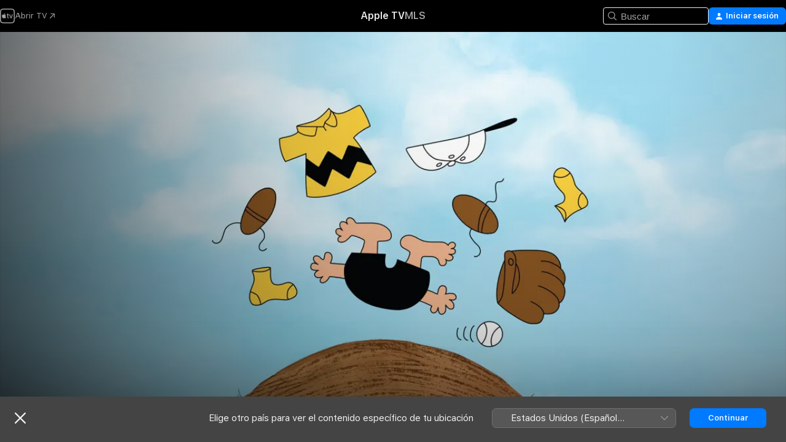

--- FILE ---
content_type: application/javascript
request_url: https://tv.apple.com/assets/translations~SS8M_AObVh.js
body_size: 18970
content:
const e={"AMP.Shared.AX.Close":"Cerrar","AMP.Shared.AX.SignIn":"Iniciar sesión","AMP.Shared.AccountMenu.Help":"Ayuda","AMP.Shared.AccountMenu.Settings":"Configuración","AMP.Shared.AccountMenu.SignOut":"Cerrar sesión","AMP.Shared.Add":"Agregar","AMP.Shared.AwayFromHomeBanner.AriaLabel":"Elige un cartel de país o región","AMP.Shared.AwayFromHomeBanner.Heading":"Elige otro país para ver el contenido específico de tu ubicación","AMP.Shared.ContentA.Comma.ContentB":"@@contentA@@ y @@contentB@@","AMP.Shared.ContextualMenu.AddToLibrary":"Agregar a la biblioteca","AMP.Shared.ContextualMenu.DeleteFromLibrary":"Eliminar de la biblioteca","AMP.Shared.ContextualMenu.Favorite":"Favorito","AMP.Shared.ContextualMenu.HideLyricsPronunciation":"**AMP.Shared.ContextualMenu.HideLyricsPronunciation**","AMP.Shared.ContextualMenu.HideLyricsTranslations":"**AMP.Shared.ContextualMenu.HideLyricsTranslations**","AMP.Shared.ContextualMenu.PlayLast":"Reproducir al final","AMP.Shared.ContextualMenu.PlayNext":"Reproducir a continuación","AMP.Shared.ContextualMenu.Share":"Compartir ","AMP.Shared.ContextualMenu.ShowLyricsPronunciation":"**AMP.Shared.ContextualMenu.ShowLyricsPronunciation**","AMP.Shared.ContextualMenu.ShowLyricsTranslations":"**AMP.Shared.ContextualMenu.ShowLyricsTranslations**","AMP.Shared.ContextualMenu.SuggestLess":"Sugerir menos","AMP.Shared.ContextualMenu.UndoSuggestLess":"Deshacer Sugerir menos","AMP.Shared.ContextualMenu.Unfavorite":"Deshacer favorito","AMP.Shared.ContextualSharing.CopyEmbedCode.Label":"Copiar código de inserción","AMP.Shared.ContextualSharing.CopyEmbedCode.SuccessMessage":"Código de inserción copiado","AMP.Shared.ContextualSharing.CopyLink.Label":"Copiar enlace","AMP.Shared.ContextualSharing.CopyLink.SuccessMessage":"Enlace copiado","AMP.Shared.ContextualSharing.Facebook":"Facebook","AMP.Shared.ContextualSharing.Twitter":"Twitter","AMP.Shared.Done":"OK","AMP.Shared.DropdownMenu.Continue":"Continuar","AMP.Shared.Edit":"Editar","AMP.Shared.Error.ItemNotFound":"No hemos encontrado la página que buscabas.","AMP.Shared.Footer.AllRightsReserved":"Todos los derechos reservados.","AMP.Shared.Footer.Apple.Text":"Apple Inc.","AMP.Shared.Footer.Apple.URL":"https://www.apple.com/mx/","AMP.Shared.Footer.CookiePolicy.Text":"Advertencia sobre cookies","AMP.Shared.Footer.CookiePolicy.URL":"https://www.apple.com/mx/legal/privacy/es-la/cookies/","AMP.Shared.Footer.CopyrightYear":"Copyright © @@year@@","AMP.Shared.Footer.TermsOfUse.Text":"Términos del servicio de Internet","AMP.Shared.Footer.TermsOfUse.URL":"https://www.apple.com/legal/internet-services/","AMP.Shared.JustAdded":"**AMP.Shared.JustAdded**","AMP.Shared.Library":"Biblioteca","AMP.Shared.LocaleSwitcher.AfricaMiddleEastIndia":"Africa, Oriente Medio e India","AMP.Shared.LocaleSwitcher.AsiaPacific":"Asia-Pacífico","AMP.Shared.LocaleSwitcher.Back":"Volver","AMP.Shared.LocaleSwitcher.Europe":"Europa","AMP.Shared.LocaleSwitcher.Heading":"Elige un país o región","AMP.Shared.LocaleSwitcher.LatinAmericaCaribbean":"Latinoamérica y el Caribe","AMP.Shared.LocaleSwitcher.SeeAll":"Ver todo","AMP.Shared.LocaleSwitcher.SwitchLanguage":"Esta página está disponible en @@language@@","AMP.Shared.LocaleSwitcher.USCanada":"Estados Unidos y Canadá","AMP.Shared.NextPage":"Siguiente página","AMP.Shared.PreviousPage":"Página anterior","AMP.Shared.SearchInput.Placeholder":"Buscar","AMP.Shared.SearchInput.Suggestions":"Sugerencias","AMP.Shared.Truncate.More":"MÁS","ASE.Shared.JustAdded":"Se agregó a la biblioteca","ATV.EpisodeWithNumber":"EPISODIO @@episodeNumber@@","Epic.Stage.Title.Featured.Content":"Contenido destacado","FUSE.AX.UI.Close.Navigation":"Cerrar navegación","FUSE.AX.UI.Open.Navigation":"Abrir navegación","FUSE.Common.ListDelimiter":" ·","FUSE.Error.AnErrorOccurred":"Ocurrió un error","FUSE.Error.TryAgain":"Inténtalo otra vez","FUSE.Explicit":"Explícita","FUSE.ForYou.MyAccount":"Mi cuenta","FUSE.Loading":"Cargando...","FUSE.Pause":"Pausar","FUSE.Play":"Reproducir","FUSE.Search.Cancel":"Cancelar ","FUSE.Search.In.Library":"Buscar en Biblioteca","FUSE.Search.Showing.Results":"Mostrando resultados de “<mark>@@searchText@@</mark>”","FUSE.Sorts.Ascending":"Ascendente","FUSE.Sorts.Descending":"Descendente","MediaComponents.Common.Badge.Live":"EN VIVO","MediaComponents.Common.ListDelimiter":", ","MediaComponents.Explicit":"Contenido explícito","MediaComponents.Video.Preview":"PREVISUALIZAR","TV.ADCopy":"Las descripciones de audio (AD) se refieren a las pistas de narración que describen lo que sucede en la pantalla, para ofrecer contexto a personas ciegas o con discapacidad visual.","TV.AboutShelf":"Acerca de","TV.Accessibility":"Accesibilidad","TV.Accessibility.Badges.PreviewItunesExtras":"Previsualizar iTunes Extras","TV.Additional":"Adicional","TV.Age":"edad @@ageRating@@","TV.AgeRating":"@@ageRating@@+","TV.AlwaysOn":"Siempre activa","TV.AppleMusic.ChannelPage.ButtonLabel":"Abrir Apple Music","TV.Audio":"Audio","TV.AutoSubs.MutedAutoSubs.Note":"Los subtítulos estarán activados mientras está silenciado","TV.AutoSubs.SkipBackAutoSubs.Note":"Los subtítulos estarán activados durante @@duration@@ segundos","TV.Available":"Disponible","TV.AvailableOnChannel":"Disponible en @@channel@@","TV.AvailableToBuy":"Compra disponible por @@price@@","TV.AvailableToPreorder":"Pedido anticipado disponible por @@price@@","TV.AvailableToRent":"Disponible para rentar por @@price@@","TV.Average":"Promedio","TV.Banner.ComingSoon":"Estreno el @@date@@","TV.Banner.DescriptionNotAvailable":"Todavía no hay ninguna descripción disponible para este título.","TV.BlackedOut":"Este partido se está transmitiendo en vivo en @@channel@@, pero no está disponible en tu área.","TV.BundlePurchase.Purchased":"Comprado","TV.Button.AccountSettings":"Configuración de la cuenta","TV.Button.Add":"Agregar","TV.Button.AddToUpNext":"Agregar a A continuación","TV.Button.Added":"Agregado","TV.Button.BroadcastOptions":"Cambiar idioma","TV.Button.Browse":"Explorar","TV.Button.Buy":"Comprar","TV.Button.BuySeasons":"Comprar temporadas","TV.Button.BuySeasons.few":"Comprar temporadas","TV.Button.BuySeasons.many":"Comprar temporadas","TV.Button.BuySeasons.one":"Comprar temporada","TV.Button.BuySeasons.some":"Comprar temporadas","TV.Button.BuySeasons.zero":"Comprar temporadas","TV.Button.Cancel":"Cancelar","TV.Button.CatchUpToLive":"Ponerse al día","TV.Button.ChannelFree":"Disfruta de @@channelName@@ gratis","TV.Button.Connect":"Conectar","TV.Button.Connect.Disclaimer":"Es posible que se necesite una suscripción","TV.Button.Continue":"Continuar","TV.Button.Done":"Aceptar","TV.Button.Download":"Descargar","TV.Button.Explore":"Explorar @@channelName@@","TV.Button.ExploreChannel":"Explorar canal","TV.Button.ExploreGeneric":"Explorar","TV.Button.FirstEpisode":"Primer episodio","TV.Button.Follow":"Seguir","TV.Button.Follow.Name":"Seguir a: @@name@@","TV.Button.FollowTeam":"Seguir al equipo","TV.Button.Following":"Siguiendo","TV.Button.Following.Name":"Siguiendo a @@name@@","TV.Button.FreeMonths":"Disfruta de @@count@@ meses gratis","TV.Button.FreeMonths.few":"Disfruta de @@count@@ meses gratis","TV.Button.FreeMonths.many":"Disfruta de @@count@@ meses gratis","TV.Button.FreeMonths.one":"Disfruta de @@count@@ mes gratis","TV.Button.FreeMonths.some":"Disfruta de @@count@@ meses gratis","TV.Button.FreeMonths.zero":"Disfruta de @@count@@ meses gratis","TV.Button.FreeYears":"Disfruta de @@count@@ años gratis","TV.Button.FreeYears.few":"Disfruta de @@count@@ años gratis","TV.Button.FreeYears.many":"Disfruta de @@count@@ años gratis","TV.Button.FreeYears.one":"Disfruta @@count@@ año gratis","TV.Button.FreeYears.some":"Disfruta de @@count@@ años gratis","TV.Button.FreeYears.zero":"Disfruta de @@count@@ años gratis","TV.Button.FullReplay":"Repetición completa","TV.Button.Game":"Juego","TV.Button.Get":"Obtener","TV.Button.GoToShow":"Ir al programa","TV.Button.LearnAboutVisionPro":"Acerca de Apple Vision Pro","TV.Button.LearnMore":"Obtén detalles","TV.Button.MarkAllEpisodesAsWatched":"Marcar todos los episodios como vistos","TV.Button.MarkEpisodeAsWatched":"Marcar episodio como visto","TV.Button.MarkEventAsWatched":"Marcar juego como visto","TV.Button.MarkMovieAsWatched":"Marcar película como vista","TV.Button.Match":"Partido","TV.Button.MoreInfo":"Obtén detalles","TV.Button.NotNow":"Por ahora no","TV.Button.Open":"Abrir","TV.Button.OpenIn":"Abrir en","TV.Button.Play":"Reproducir","TV.Button.Play.Channel":"Reproducir en @@channelName@@","TV.Button.PlayAgain":"Volver a reproducir","TV.Button.PlayEpisode":"Reproducir episodio","TV.Button.PlayEpisodeAbbreviated":"Reproducir E@@episodeNumber@@","TV.Button.PlayFirstEpisode":"Reproducir primer episodio","TV.Button.PlayFreeEpisode":"Reproducir episodio gratis","TV.Button.PlayFreeLiveGame":"Ver el partido en vivo","TV.Button.PlayFreeMovie":"Reproducir película gratis","TV.Button.PlayFreePostGame":"Ver el partido gratis","TV.Button.PlaySeasonEpisode":"Reproducir T@@seasonNumber@@, E@@episodeNumber@@","TV.Button.PreOrder":"Pedido anticipado por @@buyPrice@@","TV.Button.RaceInThirty":"Resumen de 30 min","TV.Button.Recap":"Resumen","TV.Button.RedeemStudentOffer":"Canjear oferta para estudiantes","TV.Button.RemoveFromPlayHistory":"Eliminar de Visto recientemente","TV.Button.Rent":"Rentar","TV.Button.RentAndWatchLater":"Rentar y ver más tarde","TV.Button.RentAndWatchNow":"Rentar y ver ahora","TV.Button.Resume":"Reanudar","TV.Button.Resume.FullReplay":"Reanudar repetición completa","TV.Button.Resume.RaceInThirty":"Reanudar resumen de 30 min","TV.Button.ResumeEpisode":"Reanudar episodio","TV.Button.ResumeGame":"Reanudar juego","TV.Button.ResumeMatch":"Reanudar partido","TV.Button.ResumeRecap":"Reanudar resumen","TV.Button.ResumeSeasonEpisode":"Reanudar T@@seasonNumber@@, E@@episodeNumber@@","TV.Button.SeeAll":"Ver todo","TV.Button.SignInOrCreateAccount":"Iniciar sesión o crear una cuenta de Apple","TV.Button.SubscribeChannel":"Suscríbete a @@channelName@@","TV.Button.SubscribeChannelFree":"Probar @@channelName@@ gratis","TV.Button.SubscribeFree":"Pruébalo gratis","TV.Button.Unfollow":"Dejar de seguir","TV.Button.Unfollow.Name":"Dejar de seguir a: @@name@@","TV.Button.UpNext.Add":"Agregar a A continuación","TV.Button.UpNext.InUpNext":"En A continuación","TV.Button.UpNext.Remove":"Eliminar de A continuación","TV.Button.UpsellSignIn":"¿Ya tienes una suscripción? Inicia sesión.","TV.Button.ViewDetails":"Ver detalles","TV.Button.Watch":"Ver","TV.Button.WatchFromBeginning":"Ver desde el principio","TV.Button.WatchFromBeginning.Feed":"Ver desde el principio (@@feed@@)","TV.Button.WatchGame":"Ver partido","TV.Button.WatchInMultiview":"Ver en multivisualización","TV.Button.WatchLive":"Ver en vivo","TV.Button.WatchLive.Feed":"Ver en vivo (@@feed@@)","TV.Button.WatchMatch":"Ver partido","TV.Button.WatchPreview":"Previsualizar","TV.Button.WatchRecap":"Ver resumen","TV.Button.WatchReplay":"Ver repetición","TV.Button.Watchlist.Add":"Agregar a la lista","TV.Button.Watchlist.InWatchlist":"En Mi lista","TV.Button.Watchlist.Remove":"Eliminar de la lista","TV.BuyCopy":"Esta película incluye acceso a iTunes Extras, lo cual requiere como mínimo iOS 8, Apple TV 6.2 o Apple Music 11.3 en OS X 10.9.3 o Windows 7.","TV.BuyFor":"¿Comprar @@itemName@@ por @@price@@?","TV.BuyForPrice":"Comprar @@buyPrice@@","TV.BuyFrom":"Compra desde @@buyPrice@@","TV.BuyOrRent":"Comprar o rentar","TV.BuyOrRentForPrice":"@@buyPrice@@ o @@rentPrice@@","TV.CCCopy":"Los subtítulos opcionales son los subtítulos en el lenguaje disponible que contienen información adicional relevante que no es diálogo.","TV.ChannelAllShelf":"Prueba los canales de Apple TV","TV.ChannelAvailableShelf":"Canales de Apple TV disponibles","TV.ChannelMyShelf":"Mis canales","TV.Coming":"Próximamente","TV.ComingDateShortMonthDay":"Disponible: @@date@@","TV.ComingDateShortMonthYear":"Disponible: @@date@@","TV.ComingIn":"PRÓXIMAMENTE","TV.ComingInMonth":"Disponible: @@date@@","TV.ComingMonth":"Disponible:","TV.ComingMonthDay":"Disponible:","TV.ComingMonthYear":"Disponible:","TV.ComingOn":"PRÓXIMAMENTE","TV.ComingOnDay":"Disponible: @@date@@","TV.ComingSoon":"Próximamente","TV.ComingThisDayOfWeek":"Disponible este @@date@@","TV.ComingThisFridayNextWeek":"Disponible este viernes","TV.ComingThisFridayThisWeek":"Disponible este viernes","TV.ComingThisMondayNextWeek":"Disponible este lunes","TV.ComingThisMondayThisWeek":"Disponible este lunes","TV.ComingThisSaturdayNextWeek":"Disponible este sábado","TV.ComingThisSaturdayThisWeek":"Disponible este sábado","TV.ComingThisSundayNextWeek":"Disponible este domingo","TV.ComingThisSundayThisWeek":"Disponible este domingo","TV.ComingThisThursdayNextWeek":"Disponible este jueves","TV.ComingThisThursdayThisWeek":"Disponible este jueves","TV.ComingThisTuesdayNextWeek":"Disponible este martes","TV.ComingThisTuesdayThisWeek":"Disponible este martes","TV.ComingThisWednesdayNextWeek":"Disponible este miércoles","TV.ComingThisWednesdayThisWeek":"Disponible este miércoles","TV.ComingYear":"Disponible","TV.ComingYearAbbreviated":"Disponible: @@date@@","TV.Confirmation.Account":"Cuenta","TV.Confirmation.AudioLang1":"Audio: @@language@@","TV.Confirmation.AudioMore":"… y @@number@@ más","TV.Confirmation.ChooseVersionsHeader":"Elige una versión","TV.Confirmation.DisclaimerRental":"Tienes 30 días para iniciar la reproducción de tu película y 48 horas para terminarla una vez que la inicies. Puedes descargar lo que has rentado en un dispositivo y también verlo por streaming en otro.","TV.Confirmation.DisclaimerRentalExtras":"La película que has rentado no incluye iTunes Extras, que sólo está disponible para las películas compradas en mejor calidad.","TV.Confirmation.DisclaimerSeasonMultiPass":"Este multipase incluye el episodio más reciente (si está disponible) y los próximos 15 episodios nuevos de este programa.","TV.Confirmation.DisclaimerSeasonPass":"Este pase de temporada incluye todos los episodios actuales y futuros de esta temporada.","TV.Confirmation.RentDisclaimerRentalDays":"@@count@@ horas","TV.Confirmation.RentDisclaimerRentalDays.few":"@@count@@ horas","TV.Confirmation.RentDisclaimerRentalDays.many":"@@count@@ horas","TV.Confirmation.RentDisclaimerRentalDays.one":"@@count@@ hora","TV.Confirmation.RentDisclaimerRentalDays.some":"@@count@@ horas","TV.Confirmation.RentDisclaimerRentalDays.zero":"@@count@@ horas","TV.Confirmation.RentDisclaimerRentalHours":"@@count@@ horas","TV.Confirmation.RentDisclaimerRentalHours.few":"@@count@@ horas","TV.Confirmation.RentDisclaimerRentalHours.many":"@@count@@ horas","TV.Confirmation.RentDisclaimerRentalHours.one":"@@count@@ hora","TV.Confirmation.RentDisclaimerRentalHours.some":"@@count@@ horas","TV.Confirmation.RentDisclaimerRentalHours.zero":"@@count@@ horas","TV.Confirmation.SubtitlesLang1":"Subtítulos: @@language@@","TV.Confirmation.SubtitlesMore":"...y @@number@@ más","TV.Confirmation.VersionsButton":"Otras versiones","TV.Dialog.PlaybackModeSelector.Subtitle":"¿Qué versión te gustaría reproducir?","TV.Dialog.PlaybackModeSelector.Title":"¿Cómo quieres verlo?","TV.Dialog.StartOver.FeedSelector.Title":"Idioma de la transmisión","TV.Dialog.StartOver.SelectedFeed":"Idioma seleccionado: @@feed@@","TV.Dialog.StreamSelector.Title":"Elige un idioma","TV.Dialog.UpsellButton.SeeAllPlans":"Ver todos los planes","TV.Episode.Abbreviated":"E@@episodeNumber@@","TV.EpisodeBundle.EpisodeOrdinal":"@@ordinal@@. @@title@@","TV.Episodes":"Episodios","TV.Error.ContentUnavailable":"Este contenido ya no está disponible.","TV.Error.ErrorPageDescription":"Hay un problema al cargar este contenido. Si esto persiste, revisa tu conexión a internet.","TV.Error.ErrorPageTitle":"Contenido no disponible","TV.Error.Unexpected":"Ocurrió un error inesperado.","TV.Extras.Button.PlayAllVideos":"Reproducir todo","TV.Extras.Button.Slideshow":"Pase de diapositivas","TV.Extras.Dialog.Error.Description":"El artículo que solicitaste no está disponible.","TV.Extras.Dialog.Error.Title":"iTunes Extras","TV.Extras.PreviewNotice":"Mejora la experiencia\ncon la compra en HD","TV.ExtrasShelf.Title":"Extras","TV.FavoriteTeams.Description":"Actualiza los equipos que sigues.","TV.FavoriteTeams.Title":"Tus equipos favoritos","TV.Favorites.EmptyDesc":"Agrega tus equipos favoritos y disfruta sus juegos en A continuación. Además, te avisaremos cuando estén a punto de jugar o cuando el juego esté muy reñido.","TV.Favorites.Leagues":"Ligas","TV.Favorites.MyFavTeams":"Mis equipos favoritos","TV.Favorites.PickTeams":"Selecciona tus equipos favoritos","TV.Favorites.PickTeams.Description":"Te avisaremos cuando estén a punto de jugar para que no te pierdas ningún detalle.","TV.Favorites.Title":"Favoritos","TV.Formula1.Name":"Fórmula 1","TV.Fresh":"Fresh","TV.GameIsLive":"Este partido se está transmitiendo en vivo en este momento","TV.Genre":"Género","TV.Get":"Obtener","TV.GroupActivities.CannotSharePlayErrorTitle":"No se puede utilizar SharePlay","TV.GroupActivities.NoAvailableSubscriptionErrorMessage":"Esta suscripción ya no está disponible a través de los canales del Apple TV.","TV.GroupActivities.NoAvailableTransactionErrorMessage":"Este título ya no se puede comprar ni rentar.","TV.GroupActivities.UnknownErrorAction":"Aceptar","TV.HighMotion":"Aceleración visual","TV.Hours":"@@hr@@ h","TV.HoursMinutes":"@@hr@@ h @@min@@ min","TV.HowToWatch":"Cómo ver","TV.HowToWatch.Buy":"Comprar","TV.HowToWatch.BuyEpisode":"Comprar episodio","TV.HowToWatch.BuyFromPrice":"Desde @@price@@","TV.HowToWatch.BuyMultiSeasonPass":"Comprar pase de varias temporadas","TV.HowToWatch.BuyPrice":"Comprar @@price@@","TV.HowToWatch.BuySeasonAllEpisodesNumber":"Comprar todos los episodios de la temporada @@seasonNumber@@","TV.HowToWatch.BuySeasonNumber":"Comprar temporada @@seasonNumber@@","TV.HowToWatch.BuySeasonPassNumber":"Comprar el pase de la temporada @@seasonNumber@@","TV.HowToWatch.BuySeasons":"Comprar temporadas","TV.HowToWatch.ChannelSubscription":"Suscripción al canal","TV.HowToWatch.CompleteSeason":"Temporada completa","TV.HowToWatch.CompleteSeasonNumber":"Temporada @@seasonNumber@@ completa","TV.HowToWatch.CompleteSeasonPassNumber":"Pase para la temporada @@seasonNumber@@ completa","TV.HowToWatch.Get":"Obtener","TV.HowToWatch.GetApp":"Obtener app @@appName@@","TV.HowToWatch.GetAppName":"Obtener @@appName@@","TV.HowToWatch.GetEpisode":"Obtener episodio","TV.HowToWatch.LiveNow":"En vivo","TV.HowToWatch.MultiSeasonPass":"Pase de varias temporadas","TV.HowToWatch.Open":"Abrir","TV.HowToWatch.OpenIn":"Abrir en","TV.HowToWatch.OpenInApp":"Abrir en la app @@appName@@","TV.HowToWatch.OpenInAppName":"Abrir en @@appName@@","TV.HowToWatch.OpenPunchoutChannel":"Abrir @@channelName@@","TV.HowToWatch.Play":"Reproducir","TV.HowToWatch.PreOrder":"Pedido anticipado","TV.HowToWatch.PreOrdered":"Pedido anticipado","TV.HowToWatch.Rent":"Rentar","TV.HowToWatch.RentPrice":"Rentar @@price@@","TV.HowToWatch.ReplaysAvailableSoon":"Las repeticiones estarán disponibles próximamente","TV.HowToWatch.Resume":"Reanudar","TV.HowToWatch.SeasonAllEpisodesNumber":"Todos los episodios de la temporada @@seasonNumber@@","TV.HowToWatch.SeasonNumber":"Temporada @@seasonNumber@@","TV.HowToWatch.SeasonNumberRange":"Temporada @@seasonNumberRange@@","TV.HowToWatch.SeasonPassNumber":"Pase de la temporada @@seasonNumber@@","TV.HowToWatch.Seasons":"Temporadas","TV.HowToWatch.SeasonsNumberRange":"Temporadas @@seasonNumberRange@@","TV.HowToWatch.SubTitle.Purchased":"Comprado","TV.HowToWatch.SubTitle.Rent":"30 días para ver","TV.HowToWatch.SubTitle.Rented":"Rentada","TV.HowToWatch.SubTitle.iTunesExtras":"Incluye iTunes Extras","TV.HowToWatch.SubscribeChannel":"Suscríbete a @@channelName@@","TV.HowToWatch.SubscribeChannelFree":"Probar @@channelName@@","TV.HowToWatch.SubscribeChannelPriceTitleDay":"@@price@@⁠/⁠día","TV.HowToWatch.SubscribeChannelPriceTitleMonth":"@@price@@ al mes","TV.HowToWatch.SubscribeChannelPriceTitleYear":"@@price@@⁠/⁠año","TV.HowToWatch.Subscribed":"Te suscribiste","TV.HowToWatch.SubscribedChannel":"Reproducir con @@channelName@@","TV.HowToWatch.SubscribedChannelPlay":"Reproducir","TV.HowToWatch.Update":"Actualizar","TV.HowToWatch.VersionsButtonText":"@@count@@ Versiones","TV.HowToWatch.VersionsButtonText.few":"@@count@@ Versiones","TV.HowToWatch.VersionsButtonText.many":"@@count@@ Versiones","TV.HowToWatch.VersionsButtonText.one":"@@count@@ Versión","TV.HowToWatch.VersionsButtonText.some":"@@count@@ Versiones","TV.HowToWatch.VersionsButtonText.zero":"@@count@@ Versiones","TV.HowToWatch.VersionsFocusText":"@@count@@ versiones","TV.HowToWatch.VersionsFocusText.few":"@@count@@ versiones","TV.HowToWatch.VersionsFocusText.many":"@@count@@ versiones","TV.HowToWatch.VersionsFocusText.one":"@@count@@ versión","TV.HowToWatch.VersionsFocusText.some":"@@count@@ versiones","TV.HowToWatch.VersionsFocusText.zero":"@@count@@ versiones","TV.HowToWatch.WatchMovie":"Ver película","TV.Hud.AddedFreeDays":"Se agregaron @@count@@ días gratis","TV.Hud.AddedFreeDays.few":"Se agregaron @@count@@ días gratis","TV.Hud.AddedFreeDays.many":"Se agregaron @@count@@ días gratis","TV.Hud.AddedFreeDays.one":"Se agregó @@count@@ día gratis","TV.Hud.AddedFreeDays.some":"Se agregaron @@count@@ días gratis","TV.Hud.AddedFreeDays.zero":"Se agregaron @@count@@ días gratis","TV.Hud.AddedFreeMonths":"Se agregaron @@count@@ meses gratis","TV.Hud.AddedFreeMonths.few":"Se agregaron @@count@@ meses gratis","TV.Hud.AddedFreeMonths.many":"Se agregaron @@count@@ meses gratis","TV.Hud.AddedFreeMonths.one":"Se agregó @@count@@ mes gratis","TV.Hud.AddedFreeMonths.some":"Se agregaron @@count@@ meses gratis","TV.Hud.AddedFreeMonths.zero":"Se agregaron @@count@@ meses gratis","TV.Hud.AddedFreeYears":"Se agregaron @@count@@ años gratis","TV.Hud.AddedFreeYears.few":"Se agregaron @@count@@ años gratis","TV.Hud.AddedFreeYears.many":"Se agregaron @@count@@ años gratis","TV.Hud.AddedFreeYears.one":"Se agregó @@count@@ año gratis","TV.Hud.AddedFreeYears.some":"Se agregaron @@count@@ años gratis","TV.Hud.AddedFreeYears.zero":"Se agregaron @@count@@ años gratis","TV.Hud.KeepWatchingChannel":"Seguir viendo @@channelName@@","TV.Hud.StartWatching":"Puedes comenzar a ver.","TV.Hud.Subscribed.Generic":"Te suscribiste","TV.Hud.SubscribedToChannel":"Te suscribiste a @@channelName@@","TV.Hud.TitleAppleTVPlusOfferRedeemed":"Ahora ya tienes Apple TV","TV.Hud.TitleAppleTVPlusOfferRedeemed_tvOS":"Se agregó Apple TV","TV.Immersive":"Envolvente","TV.InTheatersNow":"Ya está en cines","TV.ItunesExtras":"iTunes Extras","TV.Languages":"Idiomas","TV.LinkFailureDescription":"Se produjeron errores al abrir este enlace. Espera un momento y vuelve a intentar.","TV.LinkFailureTitle":"No se pudo abrir el enlace","TV.LinkSoftwareUpdateDescription":"Para visitar esta página en Apple TV, debes actualizar a la versión más reciente de iOS.","TV.LinkSoftwareUpdateTitle":"Actualización de iOS requerida","TV.LocalNotifications.AppInstallComplete.Body":"Toca para reproducir @@contentName@@.","TV.LocalNotifications.AppInstallComplete.Title":"La app @@appName@@ está lista","TV.LocalNotificationsAlert.Body":"Obtén alertas relevantes. Administra esto en Configuración.","TV.LocalNotificationsAlert.Title":"Notificación de TV","TV.Location.SettingsPrompt.ButtonTitle.Sports":"Permitir","TV.Location.SettingsPrompt.CancelTitle.Sports":"No permitir","TV.Location.SettingsPrompt.Message.Sports":"Para determinar qué partidos están disponibles para ti y recibir anuncios relevantes, activa la Localización para la app TV en Configuración.","TV.Location.SettingsPrompt.Title.Sports":"Ubicación necesaria","TV.LocationBlackedOut":"Ubicación restringida","TV.MediaShowcase.BonusGenre":"Contenido extra","TV.MediaShowcase.ExtraGenre":"Extra","TV.MediaShowcase.GotoChannel":"Ir al canal","TV.MediaShowcase.GotoEpisode":"Ir al episodio","TV.MediaShowcase.GotoGame":"Ir al partido","TV.MediaShowcase.GotoMatch":"Ir al juego","TV.MediaShowcase.GotoMovie":"Ir a la película","TV.MediaShowcase.GotoShow":"Ir al programa","TV.MediaShowcase.InterviewGenre":"Entrevista","TV.MediaShowcase.ItemTypeEpisode":"Episodio","TV.MediaShowcase.ItemTypeMovie":"Película","TV.MediaShowcase.ItemTypeShow":"Programa de TV","TV.MediaShowcase.KeyPlaysGenre":"Destacados","TV.MediaShowcase.LongPressDisclaimer":"Mantén presionado el botón para ver opciones","TV.MediaShowcase.MoreInfo":"Obtén detalles","TV.MediaShowcase.NotableMomentGenre":"Momento destacado","TV.MediaShowcase.OpenTV":"**TV.MediaShowcase.OpenTV**","TV.MediaShowcase.Options":"Opciones","TV.MediaShowcase.PlayTrailer":"Reproducir tráiler","TV.MediaShowcase.PressConferenceGenre":"Conferencia de prensa","TV.MediaShowcase.PreviewGenre":"Previsualizar","TV.MediaShowcase.PromotionalGenre":"Promocional","TV.Minutes":"@@min@@ min","TV.Movie":"Película","TV.MovieBundle.Buy":"Comprar por @@price@@","TV.MovieBundle.ShelfTitle":"Se incluye en estas colecciones","TV.Notification.TeamAdded":"@@teamName@@ agregado","TV.Notification.TeamRemoved":"@@teamName@@ eliminado","TV.OfferSheet.Buy.HeaderTitle":"Comprar @@contentTitle@@","TV.OfferSheet.Punchout.HeaderTitle":"Ver @@contentTitle@@","TV.OfferSheet.Show.BuyEpisode":"Comprar episodio","TV.OfferSheet.Show.BuySeason":"Comprar temporada","TV.OfferSheet.Versions.HeaderTitle":"Versiones","TV.OtherGames":"Otros partidos","TV.Person.Born":"Fecha de nacimiento @@date@@","TV.Person.SnapshotUrlText":"@@title@@ en Apple","TV.Play":"Reproducir","TV.Playback.Duration.Hours":"@@hr@@ h","TV.Playback.Duration.HoursMinutes":"@@hr@@ h @@min@@ min","TV.Playback.Duration.Minutes":"@@min@@ min","TV.Playback.Watching":"Viendo","TV.Popover.Sharing.Episode":"Compartir episodio","TV.Popover.Sharing.Generic":"Compartir","TV.Popover.Sharing.Movie":"Compartir película","TV.Popover.Sharing.Show":"Compartir programa de TV","TV.Popover.Sharing.Sport":"Compartir","TV.PostPlay.SubscribeToKeepWatching":"Suscríbete para seguir viendo","TV.PreOrderCopy":"Pedido anticipado @@itemName@@","TV.PreOrderFor":"¿Quieres pedir por anticipado @@itemName@@ por @@price@@?","TV.Preview":"Previsualizar","TV.Primary":"Principal","TV.Punchout":"Abrir en...","TV.Rated":"Clasificado","TV.ReaderMode.Description.Authenticated.Channel.3PTV":"No se admiten compras dentro de la app en este dispositivo. Puedes suscribirte a @@channel@@ en la app Apple TV en tu iPhone, iPad u otro dispositivo de streaming.","TV.ReaderMode.Description.Authenticated.MLS":"Puedes suscribirte a MLS Season Pass en tv.apple.com/mx/mls.","TV.ReaderMode.Description.Authenticated.MLS.3PTV":"No se admiten compras dentro de la app en este dispositivo. Puedes suscribirte en la app Apple TV en tu iPhone, iPad u otro dispositivo de streaming. O puedes suscribirte a MLS en tv.apple.com/mx/offer/mls.","TV.ReaderMode.Description.Authenticated.PurchasesAndRentals.3PTV":"No se admiten compras dentro de la app en este dispositivo. Para ver esta película o este episodio, debes haberlo comprado o rentado en un dispositivo Apple.","TV.ReaderMode.Description.Authenticated.TVPlus":"Puedes suscribirte a Apple TV en tv.apple.com/mx.","TV.ReaderMode.Description.Authenticated.TVPlus.3PTV":"No se admiten compras dentro de la app en este dispositivo. Para ver contenido aquí, debes haberte suscrito a Apple TV en un dispositivo Apple.","TV.ReaderMode.Description.Unauthenticated.Channel.3PTV":"Si ya te suscribiste a @@channel@@, inicia sesión. Puedes suscribirte en la app Apple TV en tu iPhone, iPad u otro dispositivo de streaming.","TV.ReaderMode.Description.Unauthenticated.MLS":"Puedes suscribirte a MLS Season Pass en tv.apple.com/mx/mls.","TV.ReaderMode.Description.Unauthenticated.MLS.3PTV":"Si ya te suscribiste, inicia sesión. Puedes suscribirte en la app Apple TV en tu iPhone, iPad y otros dispositivos de streaming. O puedes suscribirte a Apple TV en tv.apple.com/mx/offer/mls.","TV.ReaderMode.Description.Unauthenticated.PurchasesAndRentals.3PTV":"No se admiten compras dentro de la app en este dispositivo, pero puedes ver las compras o rentas que has hecho en tu cuenta de Apple. Inicia sesión para acceder.","TV.ReaderMode.Description.Unauthenticated.TVPlus":"Puedes suscribirte a Apple TV en tv.apple.com/mx.","TV.ReaderMode.Description.Unauthenticated.TVPlus.3PTV":"No se admiten compras dentro de la app en este dispositivo, pero puedes ver Apple TV si ya te suscribiste con tu cuenta de Apple. Inicia sesión para acceder.","TV.Released":"Lanzamiento","TV.RentFor":"¿Quieres rentar @@itemName@@ a @@price@@?","TV.RentForPrice":"Rentar @@rentPrice@@","TV.Rental.FutureDate":"Disponible para rentar el @@date@@","TV.Reviews":"Reseñas","TV.Role.Actor":"Reparto","TV.Role.Advisor":"Asesoría","TV.Role.Anchor":"Locución","TV.Role.As":"Como @@character@@","TV.Role.Cast":"Reparto","TV.Role.Creator":"Creación","TV.Role.Director":"Dirección","TV.Role.Guest":"Invitado","TV.Role.GuestStar":"Estrella invitada","TV.Role.Host":"Presentación","TV.Role.Music":"Música","TV.Role.Narrator":"Narración","TV.Role.Other":"Otro","TV.Role.Performer":"Intérprete","TV.Role.Producer":"Producción","TV.Role.Self":"Rol propio","TV.Role.Starring":"Protagonizado por","TV.Role.Voice":"Voz","TV.Role.Writer":"Escritor","TV.Rotten":"Rotten","TV.RottenTomatoesPercent":"@@percent@@%","TV.Runtime":"Duración","TV.SDHCopy":"Los subtítulos para personas sordas o con problemas de audición (SDH) son subtítulos en el idioma original, con información extra relevante que no pertenece al diálogo.","TV.Scores.Baseball.Bottom.Inning.Glyph":"▼ @@inning@@","TV.Scores.Baseball.Delayed.Inning":"@@inning@@ con retraso","TV.Scores.Baseball.Postponed":"Pospuesto","TV.Scores.Baseball.Top.Inning.Glyph":"▲ @@inning@@","TV.Scores.End":"Fin","TV.Scores.End.iOS":"@@ordinal@@@@separator@@Fin","TV.Scores.EndOfHalf.First":"Fin de la 1a. mitad","TV.Scores.EndOfHalf.Second":"Fin de la 2a. mitad","TV.Scores.EndOfPeriod.First":"Fin del 1er. periodo","TV.Scores.EndOfPeriod.Fourth":"Fin del 4o. periodo","TV.Scores.EndOfPeriod.Second":"Fin del 2o. periodo","TV.Scores.EndOfPeriod.Third":"Fin del 3er. periodo","TV.Scores.EndOfQuarter.First":"Fin del 1er. cuarto","TV.Scores.EndOfQuarter.Fourth":"Fin del último cuarto","TV.Scores.EndOfQuarter.Second":"Fin del 2o. cuarto","TV.Scores.EndOfQuarter.Third":"Fin del 3er. cuarto","TV.Scores.ExtraTime":"Tiempo adicional","TV.Scores.ExtraTime.Clock":"@@time@@ de tiempo adicional","TV.Scores.ExtraTime.Short":"Tiempo adicional","TV.Scores.Final":"Final","TV.Scores.FinalScore":"Marcador final","TV.Scores.FinalScoreFrom":"Marcador final (@@time@@)","TV.Scores.FinalScoreFrom.One":"Marcador final (@@time@@)","TV.Scores.Fulltime":"Tiempo completo","TV.Scores.Fulltime.Short":"Tiempo completo","TV.Scores.Halftime":"Medio tiempo","TV.Scores.Halftime.Short":"Medio tiempo","TV.Scores.Ordinal.Alternate.Baseball.Eighteenth":"18a.","TV.Scores.Ordinal.Alternate.Baseball.Eighth":"8a.","TV.Scores.Ordinal.Alternate.Baseball.Eleventh":"11a.","TV.Scores.Ordinal.Alternate.Baseball.Fifteenth":"15a.","TV.Scores.Ordinal.Alternate.Baseball.Fifth":"5a.","TV.Scores.Ordinal.Alternate.Baseball.First":"1a.","TV.Scores.Ordinal.Alternate.Baseball.Fourteenth":"14a.","TV.Scores.Ordinal.Alternate.Baseball.Fourth":"4a.","TV.Scores.Ordinal.Alternate.Baseball.Nineteenth":"19a.","TV.Scores.Ordinal.Alternate.Baseball.Ninth":"9a.","TV.Scores.Ordinal.Alternate.Baseball.Second":"2a.","TV.Scores.Ordinal.Alternate.Baseball.Seventeenth":"17a.","TV.Scores.Ordinal.Alternate.Baseball.Seventh":"7a.","TV.Scores.Ordinal.Alternate.Baseball.Sixteenth":"16a.","TV.Scores.Ordinal.Alternate.Baseball.Sixth":"6a.","TV.Scores.Ordinal.Alternate.Baseball.Tenth":"10a.","TV.Scores.Ordinal.Alternate.Baseball.Third":"3a.","TV.Scores.Ordinal.Alternate.Baseball.Thirtienth":"13a.","TV.Scores.Ordinal.Alternate.Baseball.Thirtieth":"30a.","TV.Scores.Ordinal.Alternate.Baseball.Twelfth":"12a.","TV.Scores.Ordinal.Alternate.Baseball.Twentieth":"20a.","TV.Scores.Ordinal.Alternate.Baseball.Twenty-Eighth":"28a.","TV.Scores.Ordinal.Alternate.Baseball.Twenty-Fifth":"25a.","TV.Scores.Ordinal.Alternate.Baseball.Twenty-First":"21a.","TV.Scores.Ordinal.Alternate.Baseball.Twenty-Fourth":"24a.","TV.Scores.Ordinal.Alternate.Baseball.Twenty-Ninth":"29a.","TV.Scores.Ordinal.Alternate.Baseball.Twenty-Second":"22a.","TV.Scores.Ordinal.Alternate.Baseball.Twenty-Seventh":"27a.","TV.Scores.Ordinal.Alternate.Baseball.Twenty-Sixth":"26a.","TV.Scores.Ordinal.Alternate.Baseball.Twenty-Third":"23a.","TV.Scores.Ordinal.Eighteenth":"18a.","TV.Scores.Ordinal.Eighth":"8a.","TV.Scores.Ordinal.Eleventh":"11a.","TV.Scores.Ordinal.Fifteenth":"15a.","TV.Scores.Ordinal.Fifth":"5a.","TV.Scores.Ordinal.First":"1a.","TV.Scores.Ordinal.Fourteenth":"14a.","TV.Scores.Ordinal.Fourth":"4a.","TV.Scores.Ordinal.Nineteenth":"19a.","TV.Scores.Ordinal.Ninth":"9a.","TV.Scores.Ordinal.Second":"2a.","TV.Scores.Ordinal.Seventeenth":"17a.","TV.Scores.Ordinal.Seventh":"7a.","TV.Scores.Ordinal.Sixteenth":"16a.","TV.Scores.Ordinal.Sixth":"6a.","TV.Scores.Ordinal.Tenth":"10a.","TV.Scores.Ordinal.Third":"3a.","TV.Scores.Ordinal.Thirtienth":"13a.","TV.Scores.Ordinal.Thirtieth":"30a.","TV.Scores.Ordinal.Twelfth":"12a.","TV.Scores.Ordinal.Twentieth":"20a.","TV.Scores.Ordinal.Twenty-Eighth":"28a.","TV.Scores.Ordinal.Twenty-Fifth":"25a.","TV.Scores.Ordinal.Twenty-First":"21a.","TV.Scores.Ordinal.Twenty-Fourth":"24a.","TV.Scores.Ordinal.Twenty-Ninth":"29a.","TV.Scores.Ordinal.Twenty-Second":"22a.","TV.Scores.Ordinal.Twenty-Seventh":"27a.","TV.Scores.Ordinal.Twenty-Sixth":"26a.","TV.Scores.Ordinal.Twenty-Third":"23a.","TV.Scores.Overtime":"Tiempo extra","TV.Scores.Overtime.Clock":"@@time@@ de tiempo extra","TV.Scores.Overtime.Short":"Tiempo extra","TV.Scores.Overtime.Short.Fifth":"5o. tiempo extra","TV.Scores.Overtime.Short.First":"1er. tiempo extra","TV.Scores.Overtime.Short.Fourth":"4o. tiempo extra","TV.Scores.Overtime.Short.Second":"2o. tiempo extra","TV.Scores.Overtime.Short.Seventh":"7o. tiempo extra","TV.Scores.Overtime.Short.Sixth":"6o. tiempo extra","TV.Scores.Overtime.Short.Third":"3er. tiempo extra","TV.Scores.Penalties.Navigation":"PENALES","TV.Scores.Shootout":"Penales","TV.Scores.Shootout.PENS":"PENALES @@score@@","TV.Scores.Shootout.Pens":"Penales @@score@@","TV.Scores.TimeInHalf.First":"@@time@@ de la 1a. mitad","TV.Scores.TimeInHalf.Second":"@@time@@ de la 2a. mitad","TV.Scores.TimeInPeriod.First":"@@time@@ del 1er. periodo","TV.Scores.TimeInPeriod.Fourth":"@@time@@ del 4o. periodo","TV.Scores.TimeInPeriod.Second":"@@time@@ del 2o. periodo","TV.Scores.TimeInPeriod.Third":"@@time@@ del 3er. periodo","TV.Scores.TimeInQuarter.First":"@@time@@ del 1er. cuarto","TV.Scores.TimeInQuarter.Fourth":"@@time@@ del último cuarto","TV.Scores.TimeInQuarter.Second":"@@time@@ del 2do. cuarto","TV.Scores.TimeInQuarter.Third":"@@time@@ del 3er. cuarto","TV.Search":"Buscar","TV.Search.NoResultsFound":"No encontramos resultados para “@@itemName@@”. Intenta algo distinto.","TV.SeasonEpisode.Abbreviated":"T@@seasonNumber@@, E@@episodeNumber@@","TV.SeasonEpisodeEpisodeTitle.AbbreviatedWithSeparator":"T@@seasonNumber@@, E@@episodeNumber@@ @@separator@@ @@episodeTitle@@","TV.SeasonEpisodeNumbers":"Temporada @@seasonNumber@@, episodio @@episodeNumber@@","TV.SeasonEpisodeNumbersAndShowName":"T@@seasonNumber@@, E@@episodeNumber@@ @@showName@@","TV.SeasonNumberAndShowName":"T@@seasonNumber@@, @@showName@@","TV.SeasonTitle.Abbreviated":"Temporada @@seasonNumber@@","TV.SeasonTitleEpisodeEpisodeTitle.AbbreviatedWithSeparator":"@@seasonTitle@@ E@@episodeNumber@@ @@separator@@ @@episodeTitle@@","TV.SeasonsCount":"@@count@@ temporadas","TV.SeasonsCount.few":"@@count@@ temporadas","TV.SeasonsCount.many":"@@count@@ temporadas","TV.SeasonsCount.one":"@@count@@ temporada","TV.SeasonsCount.some":"@@count@@ temporadas","TV.SeasonsCount.zero":"@@count@@ temporadas","TV.Separator":",","TV.Sports":"Deportes","TV.Sports.Away":"Visitante","TV.Sports.Badge.ReAir":"RETRANSMISIÓN","TV.Sports.Home":"Local","TV.Sports.WatchLive.TeamDisplayName":"@@teamName@@ (@@homeOrAway@@)","TV.StoreDemo.PlaybackAlertDescription":"Este programa o película de @@channel@@ no está disponible en la tienda. Míralo desde tu dispositivo personal con la app Apple TV.","TV.StoreDemo.PlaybackAlertTitle":"Disponible en @@channel@@","TV.StoreDemo.PurchaseAlertDescription":"No puedes realizar compras en este dispositivo de la tienda.","TV.StoreDemo.PurchaseAlertTitle":"Compras restringidas","TV.Studio":"Estudio","TV.SubDisclaimerDaysFreeMonthPrice":"@@duration@@ días gratis, luego @@price@@ al mes","TV.SubDisclaimerDaysFreeMonthPrice.few":"@@duration@@ días gratis, luego @@price@@ al mes","TV.SubDisclaimerDaysFreeMonthPrice.many":"@@duration@@ días gratis, luego @@price@@ al mes","TV.SubDisclaimerDaysFreeMonthPrice.one":"@@duration@@ día gratis, luego @@price@@ al mes","TV.SubDisclaimerDaysFreeMonthPrice.some":"@@duration@@ días gratis, luego @@price@@ al mes","TV.SubDisclaimerDaysFreeMonthPrice.zero":"@@duration@@ días gratis, luego @@price@@ al mes","TV.SubDisclaimerDaysFreeThenMonthPriceOrAnnual":"@@duration@@ días gratis, luego @@price@@ al mes o el precio del plan anual","TV.SubDisclaimerDaysFreeThenMonthPriceOrAnnual.few":"@@duration@@ días gratis, luego @@price@@ al mes o el precio del plan anual","TV.SubDisclaimerDaysFreeThenMonthPriceOrAnnual.many":"@@duration@@ días gratis, luego @@price@@ al mes o el precio del plan anual","TV.SubDisclaimerDaysFreeThenMonthPriceOrAnnual.one":"@@duration@@ día gratis, luego @@price@@ al mes o el precio del plan anual","TV.SubDisclaimerDaysFreeThenMonthPriceOrAnnual.some":"@@duration@@ días gratis, luego @@price@@ al mes o el precio del plan anual","TV.SubDisclaimerDaysFreeThenMonthPriceOrAnnual.zero":"@@duration@@ días gratis, luego @@price@@ al mes o el precio del plan anual","TV.SubDisclaimerDaysFreeYearPrice":"@@duration@@ días gratis, luego @@price@@ al año","TV.SubDisclaimerDaysFreeYearPrice.few":"@@duration@@ días gratis, luego @@price@@ al año","TV.SubDisclaimerDaysFreeYearPrice.many":"@@duration@@ días gratis, luego @@price@@ al año","TV.SubDisclaimerDaysFreeYearPrice.one":"@@duration@@ día gratis, luego @@price@@ al año","TV.SubDisclaimerDaysFreeYearPrice.some":"@@duration@@ días gratis, luego @@price@@ al año","TV.SubDisclaimerDaysFreeYearPrice.zero":"@@duration@@ días gratis, luego @@price@@ al año","TV.SubDisclaimerMonthsFreeMonthPrice":"@@duration@@ mes gratis, luego @@price@@ al mes","TV.SubDisclaimerMonthsFreeMonthPrice.few":"@@duration@@ meses gratis, luego @@price@@ al mes","TV.SubDisclaimerMonthsFreeMonthPrice.many":"@@duration@@ meses gratis, luego @@price@@ al mes","TV.SubDisclaimerMonthsFreeMonthPrice.one":"@@duration@@ mes gratis, luego @@price@@ al mes","TV.SubDisclaimerMonthsFreeMonthPrice.some":"@@duration@@ meses gratis, luego @@price@@ al mes","TV.SubDisclaimerMonthsFreeMonthPrice.zero":"@@duration@@ meses gratis, luego @@price@@ al mes","TV.SubDisclaimerMonthsFreeThenMonthPriceOrAnnual":"@@duration@@ meses gratis, luego @@price@@ al mes o el precio del plan anual","TV.SubDisclaimerMonthsFreeThenMonthPriceOrAnnual.few":"@@duration@@ meses gratis, luego @@price@@ al mes o el precio del plan anual","TV.SubDisclaimerMonthsFreeThenMonthPriceOrAnnual.many":"@@duration@@ meses gratis, luego @@price@@ al mes o el precio del plan anual","TV.SubDisclaimerMonthsFreeThenMonthPriceOrAnnual.one":"@@duration@@ mes gratis, luego @@price@@ al mes o el precio del plan anual","TV.SubDisclaimerMonthsFreeThenMonthPriceOrAnnual.some":"@@duration@@ meses gratis, luego @@price@@ al mes o el precio del plan anual","TV.SubDisclaimerMonthsFreeThenMonthPriceOrAnnual.zero":"@@duration@@ meses gratis, luego @@price@@ al mes o el precio del plan anual","TV.SubDisclaimerMonthsFreeYearPrice":"@@duration@@ meses gratis, luego @@price@@ al año","TV.SubDisclaimerMonthsFreeYearPrice.few":"@@duration@@ meses gratis, luego @@price@@ al año","TV.SubDisclaimerMonthsFreeYearPrice.many":"@@duration@@ meses gratis, luego @@price@@ al año","TV.SubDisclaimerMonthsFreeYearPrice.one":"@@duration@@ mes gratis, luego @@price@@ al año","TV.SubDisclaimerMonthsFreeYearPrice.some":"@@duration@@ meses gratis, luego @@price@@ al año","TV.SubDisclaimerMonthsFreeYearPrice.zero":"@@duration@@ meses gratis, luego @@price@@ al año","TV.SubDisclaimerResumesAfterDaysFree":"La facturación se reanuda luego de @@count@@ días gratis.","TV.SubDisclaimerResumesAfterDaysFree.few":"@@count@@ días","TV.SubDisclaimerResumesAfterDaysFree.many":"@@count@@ días","TV.SubDisclaimerResumesAfterDaysFree.one":"La facturación se reanuda luego de @@count@@ día gratuito.","TV.SubDisclaimerResumesAfterDaysFree.some":"@@count@@ días","TV.SubDisclaimerResumesAfterDaysFree.zero":"@@count@@ días","TV.SubDisclaimerResumesAfterMonthsFree":"La facturación se reanuda luego de @@count@@ meses gratis.","TV.SubDisclaimerResumesAfterMonthsFree.few":"@@count@@ meses","TV.SubDisclaimerResumesAfterMonthsFree.many":"@@count@@ meses","TV.SubDisclaimerResumesAfterMonthsFree.one":"La facturación se reanuda luego de @@count@@ mes gratis.","TV.SubDisclaimerResumesAfterMonthsFree.some":"@@count@@ meses","TV.SubDisclaimerResumesAfterMonthsFree.zero":"@@count@@ meses","TV.SubDisclaimerUnverifiedAutoRenewsMonthPrice":"Cuando no se verifique al estudiante, se renovará por @@price@@ cada mes.","TV.SubDisclaimerUnverifiedAutoRenewsYearPrice":"Cuando no se verifique al estudiante, se renovará por @@price@@ cada año.","TV.Subscribe":"Suscribirse","TV.SubscribeNow":"Suscribirse ahora","TV.SubscribeToWatch":"Suscribirse para ver","TV.Subtitles":"Subtítulos","TV.TVShow":"Programa de TV","TV.TextBadge.Live":"En vivo","TV.ThisDayOfWeek":"Este @@date@@","TV.ThisFridayNextWeek":"Este viernes","TV.ThisFridayThisWeek":"Este viernes","TV.ThisMondayNextWeek":"Este lunes","TV.ThisMondayThisWeek":"Este lunes","TV.ThisSaturdayNextWeek":"Este sábado","TV.ThisSaturdayThisWeek":"Este sábado","TV.ThisSundayNextWeek":"Este domingo","TV.ThisSundayThisWeek":"Este domingo","TV.ThisThursdayNextWeek":"Este jueves","TV.ThisThursdayThisWeek":"Este jueves","TV.ThisTuesdayNextWeek":"Este martes","TV.ThisTuesdayThisWeek":"Este martes","TV.ThisWednesdayNextWeek":"Este miércoles","TV.ThisWednesdayThisWeek":"Este miércoles","TV.Time.Day":"El @@day@@ a la(s) @@time@@","TV.Time.Day.On":"El @@day@@ a la(s) @@time@@ en @@channel@@","TV.Time.Hr":"@@count@@ h","TV.Time.Hr.few":"@@count@@ h","TV.Time.Hr.many":"@@count@@ h","TV.Time.Hr.one":"@@count@@ h","TV.Time.Hr.some":"@@count@@ h","TV.Time.Hr.zero":"@@count@@ h","TV.Time.Minute":"@@count@@ min","TV.Time.Minute.few":"@@count@@ min","TV.Time.Minute.many":"@@count@@ min","TV.Time.Minute.one":"@@count@@ min","TV.Time.Minute.some":"@@count@@ min","TV.Time.Minute.zero":"@@count@@ min","TV.Time.Today":"Hoy a la(s) @@time@@","TV.Time.Today.On":"Hoy a la(s) @@time@@ en @@channel@@","TV.Time.Tomorrow":"Mañana a la(s) @@time@@","TV.Time.Tomorrow.On":"Mañana a la(s) @@time@@ en @@channel@@","TV.TimeRemaining.Hours":"@@hr@@ h restantes","TV.TimeRemaining.HoursMinutes":"Quedan @@hr@@ h @@min@@ min","TV.TimeRemaining.Minutes":"@@min@@ min restantes","TV.Tomatometer":"Tomatometer","TV.UpNext.Upcoming":"Próxima","TV.UpgradeToWatch":"Actualiza tu plan para ver","TV.VersionPickerModal.LocaleSelectorHeading":"Idioma de la transmisión","TV.WatchItOn":"Ver en @@channel@@","TV.WatchItOnLive":"Ver en vivo en @@channel@@","TV.WatchOnAppleTV":"Ver en Apple TV","TV.YearGenre.WithSeparator":"@@year@@ @@separator@@ @@genre@@","TV.Yesterday":"Ayer","UMC.MLS.teamname.AtlantaUnited":"Atlanta United","UMC.MLS.teamname.AustinFC":"Austin FC","UMC.MLS.teamname.CFMontreal":"CF Montreal","UMC.MLS.teamname.CharlotteFC":"Charlotte FC","UMC.MLS.teamname.ChicagoFireFC":"Chicago Fire FC","UMC.MLS.teamname.ColoradoRapids":"Colorado Rapids","UMC.MLS.teamname.ColumbusCrew":"Columbus Crew","UMC.MLS.teamname.DCUnited":"D.C. United","UMC.MLS.teamname.FCCincinnati":"FC Cincinnati","UMC.MLS.teamname.FCDallas":"FC Dallas","UMC.MLS.teamname.HoustonDynamoFC":"Houston Dynamo FC","UMC.MLS.teamname.InterMiamiCF":"Inter Miami CF","UMC.MLS.teamname.LAGalaxy":"LA Galaxy","UMC.MLS.teamname.LosAngelesFootballClub":"Los Angeles Football Club","UMC.MLS.teamname.MinnesotaUnited":"Minnesota United","UMC.MLS.teamname.NashvilleSC":"Nashville SC","UMC.MLS.teamname.NewEnglandRevolution":"New England Revolution","UMC.MLS.teamname.NewYorkCityFootballClub":"New York City Football Club","UMC.MLS.teamname.NewYorkRedBulls":"New York Red Bulls","UMC.MLS.teamname.OrlandoCity":"Orlando City","UMC.MLS.teamname.PhiladelphiaUnion":"Philadelphia Union","UMC.MLS.teamname.PortlandTimbers":"Portland Timbers","UMC.MLS.teamname.RealSaltLake":"Real Salt Lake","UMC.MLS.teamname.SanJoseEarthquakes":"San Jose Earthquakes","UMC.MLS.teamname.SeattleSoundersFC":"Seattle Sounders FC","UMC.MLS.teamname.SportingKansasCity":"Sporting Kansas City","UMC.MLS.teamname.StLouisCITYFC":"St. Louis CITY FC","UMC.MLS.teamname.TorontoFC":"Toronto FC","UMC.MLS.teamname.VancouverWhitecapsFC":"Vancouver Whitecaps FC","WTA.Aria.ProductPages.SportingEvent.Bottom":"Parte baja","WTA.Aria.ProductPages.SportingEvent.Delayed":"**WTA.Aria.ProductPages.SportingEvent.Delayed**","WTA.Aria.ProductPages.SportingEvent.End":"Final","WTA.Aria.ProductPages.SportingEvent.Middle":"Mitad","WTA.Aria.ProductPages.SportingEvent.Postponed":"**WTA.Aria.ProductPages.SportingEvent.Postponed**","WTA.Aria.ProductPages.SportingEvent.Start":"**WTA.Aria.ProductPages.SportingEvent.Start**","WTA.Aria.ProductPages.SportingEvent.Top":"Parte alta","WTA.Badge.3D":"3D","WTA.Badge.4K":"4K","WTA.Badge.AD":"Descripciones de audio","WTA.Badge.CC":"Subtítulos opcionales","WTA.Badge.DolbyAtmos":"Dolby Atmos","WTA.Badge.DolbyVision":"Dolby Vision","WTA.Badge.HD":"Alta definición","WTA.Badge.HDR":"Alto rango dinámico","WTA.Badge.HDR10+":"HDR10+","WTA.Badge.HDR10Plus":"HDR10+","WTA.Badge.Immersive":"Immersive","WTA.Badge.Rated":"Clasificado: @@rating@@","WTA.Badge.SDH":"Subtítulos para personas sordas o con dificultades auditivas","WTA.Channel.AppleTV.Meta.Description":"Explora películas, programas de TV y más en Apple TV. Mira producciones de Apple Originals aquí y en la app Apple TV en todos tus dispositivos.","WTA.Channel.MLSSeasonPass.Meta.Description":"Transmite la Major League Soccer en Apple TV. Disfruta de todos los partidos de la temporada 2025 y sigue a tus equipos favoritos con MLS Season Pass.","WTA.Channel.More.From":"Más de @@channelName@@","WTA.ChannelNotFoundPage.ErrorMessage":"Para ver y suscribirte a los canales de Apple TV visita la app Apple TV. Encuéntralo en iPhone, iPad, iPod touch, Mac, Apple TV, televisiones inteligentes y plataformas de streaming compatibles.","WTA.ChannelNotFoundPage.ErrorTitle":"Busca canales en la app Apple TV.","WTA.ClearSearchModal.Heading":"¿Quieres borrar las búsquedas?","WTA.ClearSearchModal.Message":"Al borrar las búsquedas, se eliminará el historial de búsqueda de este dispositivo.","WTA.ClearSearchModal.PrimaryCta":"Borrar búsquedas","WTA.Clip.Preview.MLS.Player.Title":"Previa del partido de @@teamOne@@ vs. @@teamTwo@@","WTA.Clip.Preview.Meta.Description":"Ve el tráiler oficial de @@contentTitle@@ en Apple TV. Fecha de lanzamiento: @@releaseDate@@","WTA.Clip.Preview.Meta.Title":"@@title@@ - Tráiler oficial - Apple TV","WTA.Clip.Preview.Player.Title":"Tráiler de @@contentTitle@@ - @@clipTitle@@","WTA.Clip.SportingEvent.MLS.Meta.Description":"Ve @@clipTitle@@ en @@contentTitle@@ el @@releaseDate@@. Se transmite en Apple TV con MLS Season Pass.","WTA.Clip.SportingEvent.MLS.Meta.Title":"@@title@@ - Ve jugadas destacadas de la MLS","WTA.Clip.SportingEvent.Preview.MLS.Meta.Description":"Disfruta de la previa del partido de @@teamOne@@ vs. @@teamTwo@@ el @@date@@. Transmítela con MLS Season Pass en Apple TV.","WTA.Clip.SportingEvent.Preview.MLS.Meta.Title":"Previa del partido de la MLS de @@teamOne@@ vs. @@teamTwo@@","WTA.CommaWithSeparator":", ","WTA.Common.Error":"No se pudo encontrar la página que estás buscando.","WTA.Common.Go.To.Settings":"Ir a Configuración","WTA.Common.LearnMore":"Obtén detalles","WTA.Common.Meta.Description.SportingEvent.MLB.Live":"Disfruta del partido de @@awayTeam@@ en @@homeTeam@@ por Apple TV. Transmisión en vivo el @@date@@.","WTA.Common.Meta.Description.SportingEvent.MLB.OnDemand":"Disfruta de la repetición del partido de @@awayTeam@@ en @@homeTeam@@ por Apple TV. Podrás ver el partido, las jugadas destacadas y mucho más. Suscríbete ahora.","WTA.Common.Meta.Description.SportingEvent.MLS.Live":"Disfruta del partido de @@teamOne@@ vs. @@teamTwo@@ con MLS Season Pass en Apple TV. Transmisión en vivo el @@date@@.","WTA.Common.Meta.Description.SportingEvent.MLS.OnDemand":"Disfruta del partido de @@teamOne@@ vs. @@teamTwo@@ con MLS Season Pass en Apple TV. Ve las jugadas destacadas de la Major League Soccer y mucho más. Suscríbete ahora.","WTA.Common.Meta.Image.AltText":"@@title@@ en Apple TV","WTA.Common.Meta.MLSConferenceRoom.Title":"@@conferenceName@@ de la MLS","WTA.Common.Meta.MLSEasternConferenceRoom.Description":"Conoce a los equipos de la Conferencia Este de la MLS en el Apple TV.","WTA.Common.Meta.MLSRoom.Description":"Ve jugar a @@teamName@@ en el Apple TV. Consulta los próximos partidos, ve las jugadas clave y explora los perfiles de los jugadores.","WTA.Common.Meta.MLSRoom.Title":"@@teamName@@ - MLS - Apple TV","WTA.Common.Meta.MLSSportingEvent.OnDemand.Description":"Ponte al día con un resumen gratuito o ve la repetición completa del partido con MLS Season Pass.","WTA.Common.Meta.MLSSportingEvent.OnDemand.Title":"@@title@@, @@date@@ - Ver los destacados","WTA.Common.Meta.MLSWesternConferenceRoom.Description":"Conoce a los equipos de la Conferencia Oeste de la MLS en el Apple TV.","WTA.Common.Meta.PersonDescription.NoContent":"Obtén detalles sobre @@name@@ en Apple TV.","WTA.Common.Meta.PersonDescription.OneContent":"Obtén detalles sobre @@name@@ en Apple TV. Busca programas de TV y películas que incluyan a @@name@@, como @@contentOne@@.","WTA.Common.Meta.PersonDescription.TwoContents":"Obtén detalles sobre @@name@@ en Apple TV. Busca programas de TV y películas que incluyan a @@name@@, como @@contentOne@@ y @@contentTwo@@.","WTA.Common.Meta.PersonDescription.TwoOrMoreContents":"Obtén detalles sobre @@name@@ en Apple TV. Busca programas de TV y películas que incluyan a @@name@@, como @@contentOne@@, @@contentTwo@@ y más.","WTA.Common.Meta.SiteName":"Apple TV","WTA.Common.Meta.SiteName.EpisodeTitle":"@@title@@ - @@showTitle@@ - Apple TV","WTA.Common.Meta.SiteName.EpisodeTitle.Watch":"Ver @@title@@ - @@showTitle@@ - Apple TV","WTA.Common.Meta.SiteName.EpisodeTitleWithMetadata":"@@title@@ - @@showTitle@@ (temporada @@seasonNumber@@, episodio @@episodeNumber@@) - Apple TV","WTA.Common.Meta.SiteName.EpisodeTitleWithMetadata.Watch":"Ver @@title@@ - @@showTitle@@ (temporada @@seasonNumber@@, episodio @@episodeNumber@@) - Apple TV","WTA.Common.Meta.SiteName.PersonTitle":"Películas y programas de TV de @@name@@ - Apple TV","WTA.Common.Meta.SiteName.Title":"@@title@@ - Apple TV","WTA.Common.Meta.SiteName.Title.MLB.Watch.Live":"@@awayTeam@@ vs. @@homeTeam@@ - Friday Night Baseball","WTA.Common.Meta.SiteName.Title.MLB.Watch.OnDemand":"@@awayTeam@@ vs. @@homeTeam@@ el @@date@@ - Friday Night Baseball","WTA.Common.Meta.SiteName.Title.MLS.Watch.Live":"@@teamOne@@ vs. @@teamTwo@@ - Disfruta de la MLS en vivo","WTA.Common.Meta.SiteName.Title.MLS.Watch.OnDemand":"@@teamOne@@ vs. @@teamTwo@@ el @@date@@ - Disfruta del partido de la MLS","WTA.Common.Meta.SiteName.Title.Watch":"Ver @@title@@ - Apple TV","WTA.Common.Meta.SiteName.Title.Watch.Live":"@@title@@ - Ver en vivo - Apple TV","WTA.Common.Meta.Twitter.Domain":"Apple TV","WTA.Common.Meta.Twitter.Site":"@AppleTV","WTA.Common.Ok":"Aceptar","WTA.Common.PlayMovie":"Reproducir película","WTA.CommonSenseRecommendedAge":"Edad recomendad por Common Sense: @@age@@","WTA.ContentA.Middot.ContentB":"@@contentA@@ · @@contentB@@","WTA.ContentAdvisories":"Avisos sobre el contenido","WTA.ContextualMenuItem.BonusContent.Share":"Compartir contenido extra","WTA.ContextualMenuItem.ContextualSharing.CopyLink.Label":"Copiar enlace","WTA.ContextualMenuItem.ContextualSharing.Email":"Correo electrónico","WTA.ContextualMenuItem.ContextualSharing.EmailBody":"Ver en la app Apple TV: @@url@@","WTA.ContextualMenuItem.ContextualSharing.Messages":"Mensajes","WTA.ContextualMenuItem.Extra.Share":"Compartir video","WTA.ContextualMenuItem.FollowTeam":"Seguir al equipo","WTA.ContextualMenuItem.GoToTeam":"Ir al equipo","WTA.ContextualMenuItem.MarkAllEpisodesAsWatched":"Marcar todos los episodios como vistos","WTA.ContextualMenuItem.MarkAsWatched":"Marcar como visto","WTA.ContextualMenuItem.Share":"Compartir","WTA.ContextualMenuItem.Trailer.Share":"Compartir tráiler","WTA.ContextualMenuItem.UnfollowTeam":"Dejar de seguir al equipo","WTA.ContextualMenuItem.ViewDetails":"Ver detalles","WTA.ContextualMenuItem.Watchlist.AddToUpNext":"Agregar a la lista","WTA.ContextualMenuItem.Watchlist.RemoveFromUpNext":"Eliminar de la lista","WTA.Copyright":"Copyright","WTA.Details":"Detalles","WTA.Episode.Unavailable":"Este episodio ya no está disponible.","WTA.EpisodeLockup.Footnote.SeasonEpisodeInfo":"T@@seasonNumber@@, E@@episodeNumber@@","WTA.GlobalFooter.AppleTVAndPrivacy":"Apple TV y la privacidad","WTA.GlobalFooter.AppleTVAndPrivacy.URL":"https://www.apple.com/mx/legal/privacy/data/es-419/apple-tv-app/","WTA.GlobalFooter.CookieWarning":"Política de cookies","WTA.GlobalFooter.CookieWarning.URL":"https://www.apple.com/mx/legal/privacy/es-la/cookies/","WTA.GlobalFooter.InternetServiceTerms":"Términos del servicio de internet","WTA.GlobalFooter.InternetServiceTerms.URL":"https://www.apple.com/mx/legal/internet-services/","WTA.GlobalFooter.Support":"Soporte técnico","WTA.GlobalFooter.Support.URL":"https://support.apple.com/es-mx/tv","WTA.Hours":"@@count@@ h","WTA.HowToWatch.PaidSubscriptionOffer":"Suscríbete a @@paidSubscription@@","WTA.HowToWatch.SubscribeChannelPriceTitleDay":"@@price@@ al día","WTA.HowToWatch.SubscribeChannelPriceTitleDayFree.few":"@@count@@ días gratis","WTA.HowToWatch.SubscribeChannelPriceTitleDayFree.many":"@@count@@ días gratis","WTA.HowToWatch.SubscribeChannelPriceTitleDayFree.one":"@@count@@ día gratis","WTA.HowToWatch.SubscribeChannelPriceTitleDayFree.other":"@@count@@ días gratis","WTA.HowToWatch.SubscribeChannelPriceTitleDayFree.two":"@@count@@ días gratis","WTA.HowToWatch.SubscribeChannelPriceTitleMonth":"@@price@@ al mes","WTA.HowToWatch.SubscribeChannelPriceTitleMonthFree.few":"@@count@@ meses gratis","WTA.HowToWatch.SubscribeChannelPriceTitleMonthFree.many":"@@count@@ meses gratis","WTA.HowToWatch.SubscribeChannelPriceTitleMonthFree.one":"@@count@@ mes gratis","WTA.HowToWatch.SubscribeChannelPriceTitleMonthFree.other":"@@count@@ meses gratis","WTA.HowToWatch.SubscribeChannelPriceTitleMonthFree.two":"@@count@@ meses gratis","WTA.HowToWatch.SubscribeChannelPriceTitleYear":"@@price@@ al año","WTA.HowToWatch.SubscribeChannelPriceTitleYearFree.few":"@@count@@ años de prueba gratis","WTA.HowToWatch.SubscribeChannelPriceTitleYearFree.many":"@@count@@ años de prueba gratis","WTA.HowToWatch.SubscribeChannelPriceTitleYearFree.one":"@@count@@ año de prueba gratis","WTA.HowToWatch.SubscribeChannelPriceTitleYearFree.other":"@@count@@ años de prueba gratis","WTA.HowToWatch.SubscribeChannelPriceTitleYearFree.two":"@@count@@ años de prueba gratis","WTA.HowToWatch.TrialSubscriptionOffer":"@@introOffer@@, luego @@paidSubscription@@","WTA.Jump.To.Live":"Ir a transmisión","WTA.LandingPage.Devices.Apple.SubTitle":"Disfruta del contenido estés donde estés.","WTA.LandingPage.Devices.See":"Descubre todas las maneras de ver @@channelName@@","WTA.LandingPage.Devices.See.Link":"https://support.apple.com/guide/tvplus/welcome/web","WTA.LandingPage.Devices.See.MLS.Link":"https://tv.apple.com/us/info/watch-mls?l=es","WTA.LandingPage.Devices.SubTitle":"Puedes acceder a @@channelName@@ en la app TV. También está disponible en tus dispositivos Apple, smart TV, la web y en otras plataformas.","WTA.LandingPage.Devices.Title":"Disfrútalo aquí y en tu TV","WTA.LandingPage.FAQ.AreThereBundles.Answer":"Sí. Por ejemplo, puedes suscribirte al <a @@attrs@@ href=@@link@@ target=_blank>pack de Apple TV y Peacock</a>. Tendrás acceso total a ambos servicios. Ve cientos de series y películas Apple Original, juegos de la MLB y, a partir de 2026, disfruta de la Fórmula 1 (sólo para los espectadores en EE. UU.) y de la Major League Soccer. Además, ve en streaming deportes en vivo, películas taquilleras y programas de TV imperdibles de Peacock, todo por un precio increíble.<br/><br/>Los suscriptores del pack ahorran más del 30% si se suscriben a uno de estos dos planes:<br/>• Apple TV y Peacock Premium: $14.99/mes (incluye anuncios para Peacock). Ahorro del 37%.<br/>• Apple TV y Peacock Premium Plus: $19.99/mes (sin anuncios para Peacock). Ahorro del 33%.<br/><br/>Además, los clientes de Apple One Premium y Apple One Familiar pueden suscribirse a Peacock por un precio con descuento.<br/><br/>No se ofrecerán pruebas gratuitas, ofertas con descuento ni planes anuales durante el lanzamiento.","WTA.LandingPage.FAQ.AreThereBundles.Answer.Link":"https://try.appletvapp.apple/peacock-bundle","WTA.LandingPage.FAQ.AreThereBundles.Answer.PlainText":"Sí. Por ejemplo, puedes suscribirte al pack de Apple TV y Peacock. Tendrás acceso total a ambos servicios. Ve cientos de programas y películas Apple Original, juegos de la MLB y, a partir de 2026, disfruta de la Fórmula 1 (sólo para los espectadores en EE. UU.) y de la Major League Soccer. Además, ve en streaming deportes en vivo, películas taquilleras  y programas de TV imperdibles de Peacock, todo por un precio increíble. Los suscriptores del pack ahorran más del 30% si se suscriben a uno de estos dos planes: Apple TV y Peacock Premium: $14.99/mes (incluye anuncios para Peacock). Ahorro del 37%. Apple TV y Peacock Premium Plus: $19.99/mes (sin anuncios para Peacock). Ahorro del 33%. Además, los clientes de Apple One Premier y Apple One Familiar pueden suscribirse a Peacock por un precio con descuento. No se ofrecerán pruebas gratuitas, ofertas con descuento ni planes anuales durante el lanzamiento.","WTA.LandingPage.FAQ.AreThereBundles.Question":"¿Existen packs de Apple TV que incluyan otros servicios de streaming?","WTA.LandingPage.FAQ.CanIGetAppleTVFree.Answer.AppleAccount":"Hay varias maneras de probar Apple TV gratis. Primero, puedes iniciar una prueba de 7 días gratis de Apple TV en la app Apple TV en tu iPhone, iPad, Apple TV 4K o HD, en cualquier dispositivo de streaming o visitando tv.apple.com.[2] Si compraste recientemente hardware de Apple que incluye una prueba gratuita de Apple TV de 3 meses u otra prueba gratuita y cumples los requisitos, la oferta aparecerá automáticamente en la app Apple TV cuando inicies sesión en la cuenta de Apple asociada a tu compra de hardware reciente.","WTA.LandingPage.FAQ.CanIGetAppleTVFree.NoTrial.Answer.AppleAccount":"Hay varias maneras de probar Apple TV gratis. Primero, puedes iniciar una prueba de 7 días gratis de Apple TV en la app Apple TV en tu iPhone, iPad, Apple TV 4K o HD, en cualquier dispositivo de streaming o visitando tv.apple.com.[2] Si compraste recientemente hardware de Apple que incluye una prueba gratuita de Apple TV de 3 meses u otra prueba gratuita y cumples los requisitos, la oferta aparecerá automáticamente en la app Apple TV cuando inicies sesión en la cuenta de Apple asociada a tu compra de hardware reciente.","WTA.LandingPage.FAQ.CanIGetAppleTVFree.Question":"¿Puedo obtener una suscripción a Apple TV gratis?","WTA.LandingPage.FAQ.CanIShareAppleTVWithMyFamily.Answer":"Sí, Apple TV te permite compartir tu suscripción con hasta cinco familiares.","WTA.LandingPage.FAQ.CanIShareAppleTVWithMyFamily.Answer.PlainText":"Sí, Apple TV te permite compartir tu suscripción con hasta cinco familiares.","WTA.LandingPage.FAQ.CanIShareAppleTVWithMyFamily.Question":"¿Puedo compartir mi suscripción a Apple TV con mi familia?","WTA.LandingPage.FAQ.HowMuchDoesAppleTVCost.Answer":"El precio varía según la oferta que elijas. (1) Si compras un dispositivo Apple TV 4K, el servicio Apple TV está incluido gratis por 3 meses.<a @@attrs1@@ href=@@link1@@><sup>1</sup></a> (2) La suscripción mensual cuesta sólo @@tvPlusMonthlyPrice@@ al mes después de una prueba gratuita de 7 días.<a @@attrs2@@ href=@@link2@@><sup>2</sup></a> (3) Apple TV está incluido en <a @@attrs3@@ href=@@link3@@ target=_blank>Apple One</a>, que agrupa hasta otros cinco servicios de Apple en una sola suscripción mensual. (4) El plan para estudiantes de Apple Music incluye acceso gratuito a Apple TV.<a @@attrs4@@ href=@@link4@@><sup>3</sup></a>","WTA.LandingPage.FAQ.HowMuchDoesAppleTVCost.Answer.Link1":"https://www.apple.com/mx/apple-tv-plus/#footnote-2","WTA.LandingPage.FAQ.HowMuchDoesAppleTVCost.Answer.Link2":"https://www.apple.com/mx/apple-tv-plus/#footnote-3","WTA.LandingPage.FAQ.HowMuchDoesAppleTVCost.Answer.Link3":"https://www.apple.com/mx/apple-one/","WTA.LandingPage.FAQ.HowMuchDoesAppleTVCost.Answer.Link4":"https://www.apple.com/mx/apple-tv-plus/#footnote-5","WTA.LandingPage.FAQ.HowMuchDoesAppleTVCost.Answer.PlainText":"El precio varía según la oferta que elijas. (1) Si compras un dispositivo Apple TV 4K, el servicio Apple TV está incluido gratis por 3 meses. (2) La suscripción mensual cuesta sólo @@tvPlusMonthlyPrice@@ al mes después de una prueba gratuita de 7 días. (3) Apple TV está incluido en Apple One, que agrupa hasta otros cinco servicios de Apple en una sola suscripción mensual. (4) El plan para estudiantes de Apple Music incluye acceso gratuito a Apple TV.","WTA.LandingPage.FAQ.HowMuchDoesAppleTVCost.NoTrial.Answer":"El precio varía según la oferta que elijas. (1) Si compras un dispositivo Apple TV 4K, el servicio Apple TV está incluido gratis durante 3 meses.<a @@attrs1@@ href=@@link1@@><sup>1</sup></a> (2) La suscripción mensual cuesta sólo @@tvPlusMonthlyPrice@@ al mes. (3) Apple TV está incluido en <a @@attrs3@@ href=@@link3@@ target=_blank>Apple One</a>, que agrupa hasta otros cinco servicios de Apple en una sola suscripción mensual. (4) El plan para estudiantes de Apple Music incluye acceso gratuito a Apple TV.<a @@attrs4@@ href=@@link4@@><sup>3</sup></a>","WTA.LandingPage.FAQ.HowMuchDoesAppleTVCost.NoTrial.Answer.PlainText":"El precio varía según la oferta que elijas. (1) Si compras un dispositivo Apple TV 4K, el servicio Apple TV está incluido gratis por 3 meses. (2) La suscripción mensual cuesta sólo @@tvPlusMonthlyPrice@@ al mes. (3) Apple TV está incluido en Apple One, que agrupa hasta otros cinco servicios de Apple en una sola suscripción mensual. (4) El plan para estudiantes de Apple Music incluye acceso gratuito a Apple TV.","WTA.LandingPage.FAQ.HowMuchDoesAppleTVCost.Question":"¿Cuánto cuesta una suscripción a Apple TV?","WTA.LandingPage.FAQ.MLS.HowCanIWatchLionelMessiOnMLS.Answer":"Puedes ver a Messi y todos los partidos del Inter Miami FC con una suscripción a MLS Season Pass. Para registrarte, crea un Apple ID sin costo. Luego, ve a la app Apple TV o a <a @@attrs@@ href=@@link@@>tv.apple.com/mls</a> para comenzar a disfrutar.","WTA.LandingPage.FAQ.MLS.HowCanIWatchLionelMessiOnMLS.Answer.AppleAccount":"Puedes ver a Messi y todos los partidos del Inter Miami FC con una suscripción a MLS Season Pass. Para registrarte, crea una cuenta de Apple sin costo. Luego, ve a la app Apple TV o a <a @@attrs@@ href=@@link@@>tv.apple.com/mls</a> para comenzar a disfrutar.","WTA.LandingPage.FAQ.MLS.HowCanIWatchLionelMessiOnMLS.Answer.AppleAccount.PlainText":"**WTA.LandingPage.FAQ.MLS.HowCanIWatchLionelMessiOnMLS.Answer.AppleAccount.PlainText**","WTA.LandingPage.FAQ.MLS.HowCanIWatchLionelMessiOnMLS.Answer.Link":"https://tv.apple.com/mx/channel/tvs.sbd.7000","WTA.LandingPage.FAQ.MLS.HowCanIWatchLionelMessiOnMLS.Question":"¿Cómo puedo ver a Lionel Messi en MLS Season Pass?","WTA.LandingPage.FAQ.MLS.WhatDoINeedToWatchMLS.Answer.AppleAccount":"Para ver partidos sin costo y suscribirte a MLS Season Pass, debes iniciar sesión con tu cuenta de Apple. Obtén información sobre <a @@attrs@@ href=@@link@@>cómo crear una cuenta de Apple</a>.","WTA.LandingPage.FAQ.MLS.WhatDoINeedToWatchMLS.Answer.AppleAccount.PlainText":"**WTA.LandingPage.FAQ.MLS.WhatDoINeedToWatchMLS.Answer.AppleAccount.PlainText**","WTA.LandingPage.FAQ.MLS.WhatDoINeedToWatchMLS.Answer.Link":"https://support.apple.com/guide/tv/your-apple-id-atvb039e4fe0/tvos","WTA.LandingPage.FAQ.MLS.WhatDoINeedToWatchMLS.Question":"¿Qué necesito para ver MLS Season Pass?","WTA.LandingPage.FAQ.MLS.WhereCanIWatchMLS.Answer":"MLS Season Pass está disponible en la app Apple TV en el iPhone, iPad, Mac, Apple TV 4K y Apple TV HD. Además, puedes encontrar la app Apple TV en muchas smart TV, dispositivos de transmisión, decodificadores y consolas de juego populares. Si usas un dispositivo Android, puedes ver los partidos y suscribirte en línea, en <a @@attrs@@ href=@@link@@>tv.apple.com/mls</a>.","WTA.LandingPage.FAQ.MLS.WhereCanIWatchMLS.Answer.Link":"https://tv.apple.com/mx/channel/tvs.sbd.7000","WTA.LandingPage.FAQ.MLS.WhereCanIWatchMLS.Answer.PlainText":"**WTA.LandingPage.FAQ.MLS.WhereCanIWatchMLS.Answer.PlainText**","WTA.LandingPage.FAQ.MLS.WhereCanIWatchMLS.Question":"¿Dónde puedo ver MLS Season Pass?","WTA.LandingPage.FAQ.Title":"¿Tienes alguna pregunta? Encuentra las respuestas.","WTA.LandingPage.FAQ.WhatHappenedToAppleTVPlus.Answer":"Apple TV+ ahora es Apple TV. Apple TV sigue siendo el hogar de los Apple Originals, deportes en vivo y mucho más. Disfruta cientos de Apple Originals exclusivos, desde dramas emocionantes y ciencia ficción épica, hasta comedias agradables, todo en una práctica suscripción y sin anuncios.","WTA.LandingPage.FAQ.WhatHappenedToAppleTVPlus.Question":"¿Qué pasó con Apple TV+?","WTA.LandingPage.FAQ.WhatIsTheAppleTVSubscription.Answer":'Apple TV es el hogar de Apple Originals que ofrece cientos de series y películas exclusivas, desde dramas emocionantes y ciencia ficción épica hasta comedias que te harán sentir bien, con nuevos lanzamientos semanales y sin anuncios. Como tienes una suscripción a Apple TV, también puedes disfrutar de Friday Night Baseball con dos partidos de la MLB cada viernes durante la temporada regular. A partir de 2026, podrás ver en streaming todos los partidos de la Major League Soccer y todos los Grandes Premios de la Fórmula 1 (sólo en EE. UU.): cada vuelta de práctica, sesión de clasificación y carrera. Suscríbete y disfruta en la app Apple TV o aquí en <a href="https://tv.apple.com/">tv.apple.com</a>. La suscripción a Apple TV no incluye servicios de suscripción de terceros ni contenido disponible para rentar o comprar en la app Apple TV.',"WTA.LandingPage.FAQ.WhatIsTheAppleTVSubscription.Answer.Link":"https://tv.apple.com/mx?l=es","WTA.LandingPage.FAQ.WhatIsTheAppleTVSubscription.Answer.PlainText":"Apple TV es el hogar de los Apple Originals que ofrece cientos de series y películas exclusivas, desde dramas emocionantes y ciencia ficción épica hasta comedias que te harán sentir bien, con nuevos lanzamientos semanales y sin anuncios. Como tienes una suscripción a Apple TV, también puedes disfrutar de Friday Night Baseball con dos partidos de la MLB cada viernes durante la temporada regular. A partir de 2026, podrás ver en streaming todos los partidos de la Major League Soccer y todos los Grandes Premios de la Fórmula 1 (sólo en EE. UU.): cada vuelta de práctica, sesión de clasificación y carrera. Suscríbete y disfruta en la app Apple TV o aquí en tv.apple.com. La suscripción a Apple TV no incluye servicios de suscripción de terceros ni contenido disponible para rentar o comprar en la app Apple TV.","WTA.LandingPage.FAQ.WhatIsTheAppleTVSubscription.Question":"¿Qué es Apple TV?","WTA.LandingPage.FAQ.WhatShowsAndMoviesCanIWatchOnAppleTV.Answer":'Con Apple TV, puedes ver cientos de series y películas Apple Original, al igual que Friday Night Baseball con dos partidos de la MLB cada viernes durante la temporada regular, y a partir de 2026 podrás ver en streaming la Fórmula 1 (sólo en EE. UU.): cada vuelta de práctica, sesión de clasificación y carrera, así como cada partido de la Major League Soccer. Apple TV es el hogar de las series ganadoras del premio Emmy® El Estudio, Severance, The Morning Show, Caballos lentos y Ted Lasso. Además, grandes éxitos como Terapia sin filtro, Amigos y vecinos, Secuestro aéreo y Monarch: legado de monstruos, al igual que películas Apple Original como El abismo secreto, con nuevos lanzamientos semanales. Puedes disfrutar de todo esto en la app Apple TV y en <a href="https://tv.apple.com/">tv.apple.com</a>.',"WTA.LandingPage.FAQ.WhatShowsAndMoviesCanIWatchOnAppleTV.Answer.Link":"https://tv.apple.com/mx?l=es","WTA.LandingPage.FAQ.WhatShowsAndMoviesCanIWatchOnAppleTV.Answer.PlainText":"Con Apple TV, puedes ver cientos de series y películas Apple Original, al igual que Friday Night Baseball con dos partidos de la MLB cada viernes durante la temporada regular, y a partir de 2026 podrás ver en streaming la Fórmula 1 (sólo en EE. UU.): cada vuelta de práctica, sesión de clasificación y carrera; al igual que cada partido de la Major League Soccer. Apple TV es el hogar de las series ganadoras del premio Emmy® como El Estudio, Severance, The Morning Show, Caballos lentos y Ted Lasso. Además, grandes éxitos como Terapia sin filtro, Amigos y vecinos, Secuestro aéreo y Monarch: legado de monstruos, al igual que películas Apple Original como El abismo secreto, con nuevos lanzamientos semanales. Puedes disfrutar de todo esto en la app Apple TV y en tv.apple.com.","WTA.LandingPage.FAQ.WhatShowsAndMoviesCanIWatchOnAppleTV.Question":"¿Qué puedo ver con una suscripción a Apple TV?","WTA.LandingPage.FAQ.WhereCanIWatchAppleTV.Answer":"Puedes ver contenido en la app Apple TV en tus dispositivos Apple favoritos, <a @@attrs@@ href=@@link@@ target=_blank>smart TV, dispositivos de streaming, consolas de videojuegos, dispositivos móviles Android, Windows y algunos decodificadores</a>. Además, puedes ver contenido en tv.apple.com desde tu navegador web.","WTA.LandingPage.FAQ.WhereCanIWatchAppleTV.Answer.Link":"https://support.apple.com/guide/tvplus/welcome/web","WTA.LandingPage.FAQ.WhereCanIWatchAppleTV.Answer.PlainText":"Puedes ver contenido en la app Apple TV en tus dispositivos Apple favoritos, smart TV, dispositivos de streaming, consolas de videojuegos, dispositivos móviles Android, Windows y algunos decodificadores de cable. Además, puedes ver contenido en tv.apple.com desde tu navegador web.","WTA.LandingPage.FAQ.WhereCanIWatchAppleTV.Question":"¿Dónde puedo ver Apple TV?","WTA.LandingPage.GoToProductPage":"Ir a @@type@@","WTA.LandingPage.TermsApply":"Aplican Términos y condiciones.","WTA.Library.TVShows.Episodes.Subtitle.one":"@@episodeCount@@ episodio","WTA.Library.TVShows.Episodes.Subtitle.other":"@@episodeCount@@ episodios","WTA.Live":"En vivo","WTA.Lockup.Subtitle.Content.Type.Preview":"Tráiler","WTA.Lockup.Subtitle.Content.Type.Season":"Temporada","WTA.Lockup.Subtitle.Content.Type.Show":"Programa de TV","WTA.MLS.EasternConferenceClubs":"Equipos de la Conferencia Este","WTA.MLS.WesternConferenceClubs":"Equipos de la Conferencia Oeste","WTA.Marketing.Punchout.TVApp.LinkToSupportedDevices":"Encuentra una lista completa de dispositivos compatibles.","WTA.Marketing.Punchout.TVApp.LinkToSupportedDevicesURL":"https://support.apple.com/guide/tvplus/welcome/web","WTA.Marketing.Punchout.TVApp.Message":"Puedes encontrar la app Apple TV ya instalada en el iPhone, iPad, iPod touch, Mac y Apple TV. También la encontrarás en plataformas de streaming, televisores inteligentes y dispositivos con AirPlay.","WTA.Marketing.Punchout.TVApp.OpenButton":"Abrir la app Apple TV","WTA.Marketing.Punchout.TVApp.Title":"Ver en la app Apple TV","WTA.Minutes":"@@count@@ min","WTA.Modal.Close":"Cerrar","WTA.Movie.Unavailable":"Esta película ya no está disponible.","WTA.Navigation.OpenTV":"Abrir TV","WTA.Navigation.SearchButton":"Buscar","WTA.Next.Episode":"Siguiente episodio","WTA.Next.Episode.Play":"Reproducir el siguiente episodio","WTA.Next.Episode.Subscribe.Cta":"Para ver el episodio @@episodeNumber@@, suscríbete a @@channelName@@.","WTA.Next.Episode.Upsell.Cta":"Suscríbete para seguir mirando","WTA.NoContentAvailable":"No hay más contenido disponible en este momento.","WTA.Percentage":"@@percentage@@%","WTA.PlaybackError.AuthorizationFailure.Headline":"Autorización denegada","WTA.PlaybackError.AuthorizationFailure.Text":"Inicia sesión para disfrutar de Apple TV","WTA.PlaybackError.BrowserUpdateNeeded.Headline":"Es necesario actualizar el navegador","WTA.PlaybackError.BrowserUpdateNeeded.Text":"Hay un problema para reproducir este video en tu navegador. Actualiza el navegador para continuar.","WTA.PlaybackError.ContentRestricted.Headline":"Contenido restringido","WTA.PlaybackError.ContentRestricted.Text":"Para reproducir este contenido, ve a Apple TV en la web > tu cuenta > Configuración. En Controles parentales, desactiva Restricciones de contenido.","WTA.PlaybackError.DeviceLimitReached.Headline":"Se alcanzó el límite de transmisiones","WTA.PlaybackError.DeviceLimitReached.Text":"Actualmente, estás reproduciendo videos desde Apple TV en bastantes dispositivos. Para continuar, deja de reproducir en un dispositivo.","WTA.PlaybackError.DrmNotSupported.Text":"Parece que tu navegador no es compatible con la gestión de derechos digitales (DRM) para los videos con copyright. Si tienes el modo de navegación privada activado, al desactivarlo se podría solucionar el problema.","WTA.PlaybackError.Generic.Headline":"Ocurrió un error","WTA.PlaybackError.Generic.Text":"Vuelve a intentarlo.","WTA.PlaybackError.GeoBlock.Headline":"Restricción por país o región","WTA.PlaybackError.GeoBlock.Text":"Este video no está disponible para reproducir en tu país o región actual.","WTA.PlaybackError.ItemNotAvailableInCountry.Headline":"Artículo no disponible en tu país","WTA.PlaybackError.ItemNotAvailableInCountry.Text":"Prueba cambiar el país o la región de modo que coincida con tu ubicación.","WTA.PlaybackError.NotAvailableInBrowser.Headline":"No está disponible en este navegador","WTA.PlaybackError.NotAvailableInBrowser.Text":"Hay dificultades para reproducir este video en el navegador. Puedes verlo en la app de Apple TV.","WTA.PlaybackError.NotAvailableOnWeb.Headline":"No está disponible en la web","WTA.PlaybackError.NotAvailableOnWeb.Text":"Puedes verlo en la app de Apple TV.","WTA.PlaybackError.UpdateDevice.Headline":"Actualiza el software","WTA.PlaybackError.UpdateDevice.Text":"El contenido está disponible en la versión más reciente del sistema operativo. Para actualizar, ve a Configuración > General > Actualización de software.","WTA.Plus":"@@plus@@+","WTA.Preview.Next.Episode":"Previsualizar próximo episodio","WTA.Preview.Season":"Previsualizar temporada","WTA.ProductHeader.PreviewContentAvailableOn":"Disponible en","WTA.ProductHeader.RentalDuration.Label.few":"@@count@@ días","WTA.ProductHeader.RentalDuration.Label.many":"@@count@@ días","WTA.ProductHeader.RentalDuration.Label.one":"@@count@@ día","WTA.ProductHeader.RentalDuration.Label.other":"@@count@@ días","WTA.ProductHeader.RentalDuration.Label.two":"@@count@@ días","WTA.ProductHeader.RentalExpiration.Label.few":"@@count@@ h","WTA.ProductHeader.RentalExpiration.Label.many":"@@count@@ h","WTA.ProductHeader.RentalExpiration.Label.one":"@@count@@ h","WTA.ProductHeader.RentalExpiration.Label.other":"@@count@@ h","WTA.ProductHeader.RentalExpiration.Label.two":"@@count@@ h","WTA.ProductHeader.RentalExpiration.Minute.Label.few":"@@count@@ minutos","WTA.ProductHeader.RentalExpiration.Minute.Label.many":"@@count@@ minutos","WTA.ProductHeader.RentalExpiration.Minute.Label.one":"@@count@@ minuto","WTA.ProductHeader.RentalExpiration.Minute.Label.other":"@@count@@ minutos","WTA.ProductHeader.RentalExpiration.Minute.Label.two":"@@count@@ minutos","WTA.ProductHeader.Seasons.one":"@@count@@ temporada","WTA.ProductHeader.Seasons.other":"@@count@@ temporadas","WTA.ProductHeader.ViewInTvApp":"Ver en Apple TV","WTA.ProductPage.About":"Información","WTA.ProductPage.Accessibility":"Accesibilidad","WTA.ProductPage.BonusContent.ShelfTitle":"Contenido extra","WTA.ProductPage.ComingDate":"Próximamente @@date@@","WTA.ProductPage.ComingSoon":"Próximamente","WTA.ProductPage.Header.Director":"Dirección","WTA.ProductPage.Header.Season":"Temporada @@seasonNumber@@","WTA.ProductPage.Header.SeasonAndEpisodeShort":"T@@seasonNumber@@ E@@episodeNumber@@","WTA.ProductPage.Header.SeasonAndEpisodeShort.comma":"T@@seasonNumber@@, E@@episodeNumber@@","WTA.ProductPage.Header.SeasonNameAndEpisode":"@@seasonName@@, episodio @@episodeNumber@@","WTA.ProductPage.Header.SeasonNameAndEpisode.short":"@@seasonName@@ E@@episodeNumber@@","WTA.ProductPage.Header.Starring":"Reparto","WTA.ProductPage.HowToWatch.CTA.BuySeason.one":"Comprar temporada","WTA.ProductPage.HowToWatch.CTA.BuySeason.other":"Comprar temporadas","WTA.ProductPage.HowToWatch.Shelf.Season.one":"@@count@@ temporada","WTA.ProductPage.HowToWatch.Shelf.Season.other":"@@count@@ temporadas","WTA.ProductPage.HowToWatch.ShelfTitle":"Cómo ver","WTA.ProductPage.Information.Genre":"Género","WTA.ProductPage.Information.Information":"Ficha técnica","WTA.ProductPage.Information.OriginalAudio":"Audio original","WTA.ProductPage.Information.Rated":"Clasificación","WTA.ProductPage.Information.RatingWithReason":"@@rating@@ @@reason@@","WTA.ProductPage.Information.RegionOfOrigin.one":"Región de origen","WTA.ProductPage.Information.RegionOfOrigin.other":"Regiones de origen","WTA.ProductPage.Information.Released":"Lanzamiento","WTA.ProductPage.Information.RunTime":"Duración","WTA.ProductPage.Information.Studio":"Estudio","WTA.ProductPage.Languages.AD":"AD","WTA.ProductPage.Languages.Additional":"Adicional","WTA.ProductPage.Languages.AndMore":"y @@count@@ más...","WTA.ProductPage.Languages.Audio":"Audio","WTA.ProductPage.Languages.AudioAndSubtitles":"Audio y subtítulos","WTA.ProductPage.Languages.CC":"Subtítulos opcionales","WTA.ProductPage.Languages.Language":"Idioma","WTA.ProductPage.Languages.Languages":"Idiomas","WTA.ProductPage.Languages.Primary":"Principal","WTA.ProductPage.Languages.SDH":"SPS","WTA.ProductPage.Languages.Subtitles":"Subtítulos","WTA.ProductPage.Languages.SubtitlesBurnedIn":"Siempre activados","WTA.ProductPage.PiP.Aria.Expand":"Ampliar video","WTA.ProductPage.PlayButton.Aria.FullScreen":"Poner el avance en pantalla completa","WTA.ProductPage.PlayButton.Aria.Mute":"Silenciar el avance","WTA.ProductPage.PlayButton.Aria.Pause":"Pausar el avance","WTA.ProductPage.PlayButton.Aria.Play":"Reproducir el avance","WTA.ProductPage.PlayButton.Aria.Unmute":"Activar el sonido del avance","WTA.ProductPage.PlayEpisodeButton":"Reproducir episodio","WTA.ProductPage.PlayFirstEpisodeButton":"Reproducir primer episodio","WTA.ProductPage.PlayFreeEpisodeButton":"Reproducir episodio gratis","WTA.ProductPage.PlayFreeMovieButton":"Reproducir película gratis","WTA.ProductPage.ResumeButton":"Reanudar","WTA.ProductPage.ResumeEpisodeButton":"Reanudar episodio","WTA.ProductPage.TVShowPage.EpisodeLockupTitle":"Episodio @@episodeNumber@@","WTA.ProductPage.ThisFriday":"Este viernes","WTA.ProductPage.ThisMonday":"Este lunes","WTA.ProductPage.ThisSaturday":"Este sábado","WTA.ProductPage.ThisSunday":"Este domingo","WTA.ProductPage.ThisThursday":"Este jueves","WTA.ProductPage.ThisTuesday":"Este martes","WTA.ProductPage.ThisWednesday":"Este miércoles","WTA.ProductPages.CommonSenseMedia":"COMMON SENSE","WTA.ProductPages.RottenTomatoes.Average":"Promedio","WTA.ProductPages.RottenTomatoes.Fresh":"Fresh","WTA.ProductPages.RottenTomatoes.Reviews":"Reseñas","WTA.ProductPages.RottenTomatoes.Rotten":"Rotten","WTA.ProductPages.RottenTomatoes.Tomatometer":"TOMATOMETER","WTA.ProductPages.SportingEvent.Baseball.Inning":"@@inningPosition@@ de la @@inningNumberOrdinal@@ entrada","WTA.ProductPages.SportingEvent.Baseball.Inning.Delayed":"Retraso en la @@inningPosition@@ de la @@inningNumberOrdinal@@ entrada","WTA.ProductPages.SportingEvent.Bottom":"Parte baja","WTA.ProductPages.SportingEvent.Cardinal.Eighteenth":"18","WTA.ProductPages.SportingEvent.Cardinal.Eighth":"8","WTA.ProductPages.SportingEvent.Cardinal.Eleventh":"11","WTA.ProductPages.SportingEvent.Cardinal.Fifteenth":"15","WTA.ProductPages.SportingEvent.Cardinal.Fifth":"5","WTA.ProductPages.SportingEvent.Cardinal.First":"1","WTA.ProductPages.SportingEvent.Cardinal.Fourteenth":"14","WTA.ProductPages.SportingEvent.Cardinal.Fourth":"4","WTA.ProductPages.SportingEvent.Cardinal.Nineteenth":"19","WTA.ProductPages.SportingEvent.Cardinal.Ninth":"9","WTA.ProductPages.SportingEvent.Cardinal.Second":"2","WTA.ProductPages.SportingEvent.Cardinal.Seventeenth":"17","WTA.ProductPages.SportingEvent.Cardinal.Seventh":"7","WTA.ProductPages.SportingEvent.Cardinal.Sixteenth":"16","WTA.ProductPages.SportingEvent.Cardinal.Sixth":"6","WTA.ProductPages.SportingEvent.Cardinal.Tenth":"10","WTA.ProductPages.SportingEvent.Cardinal.Third":"3","WTA.ProductPages.SportingEvent.Cardinal.Thirteenth":"13","WTA.ProductPages.SportingEvent.Cardinal.Twelfth":"12","WTA.ProductPages.SportingEvent.Cardinal.Twentieth":"20","WTA.ProductPages.SportingEvent.Delayed":"Demorado","WTA.ProductPages.SportingEvent.End":"Fin","WTA.ProductPages.SportingEvent.EndOfHalf.First":"Fin de la 1.ª mitad","WTA.ProductPages.SportingEvent.EndOfHalf.Second":"Fin de la 2.ª mitad","WTA.ProductPages.SportingEvent.EndOfPeriod.First":"Fin del 1.er periodo","WTA.ProductPages.SportingEvent.EndOfPeriod.Fourth":"Fin del 4.º periodo","WTA.ProductPages.SportingEvent.EndOfPeriod.Second":"Fin del 2.º periodo","WTA.ProductPages.SportingEvent.EndOfPeriod.Third":"Fin del 3.er periodo","WTA.ProductPages.SportingEvent.EndOfQuarter.First":"Fin del 1.er cuarto","WTA.ProductPages.SportingEvent.EndOfQuarter.Fourth":"Fin del 4.º cuarto","WTA.ProductPages.SportingEvent.EndOfQuarter.Second":"Fin del 2.º cuarto","WTA.ProductPages.SportingEvent.EndOfQuarter.Third":"Fin del 3.er cuarto","WTA.ProductPages.SportingEvent.Final":"Final","WTA.ProductPages.SportingEvent.FinalScore":"Marcador final","WTA.ProductPages.SportingEvent.FinalScoreFrom":"Marcador final (@@time@@)","WTA.ProductPages.SportingEvent.Fulltime":"Tiempo completo","WTA.ProductPages.SportingEvent.Halftime":"Medio tiempo","WTA.ProductPages.SportingEvent.Middle":"Mitad","WTA.ProductPages.SportingEvent.Ordinal.Eighteenth":"18.ª","WTA.ProductPages.SportingEvent.Ordinal.Eighth":"8.ª","WTA.ProductPages.SportingEvent.Ordinal.Eleventh":"11.ª","WTA.ProductPages.SportingEvent.Ordinal.Fifteenth":"15.ª","WTA.ProductPages.SportingEvent.Ordinal.Fifth":"5.ª","WTA.ProductPages.SportingEvent.Ordinal.First":"1.ª","WTA.ProductPages.SportingEvent.Ordinal.Fourteenth":"14.ª","WTA.ProductPages.SportingEvent.Ordinal.Fourth":"4.ª","WTA.ProductPages.SportingEvent.Ordinal.Nineteenth":"19.ª","WTA.ProductPages.SportingEvent.Ordinal.Ninth":"9.ª","WTA.ProductPages.SportingEvent.Ordinal.Second":"2.ª","WTA.ProductPages.SportingEvent.Ordinal.Seventeenth":"17.ª","WTA.ProductPages.SportingEvent.Ordinal.Seventh":"7.ª","WTA.ProductPages.SportingEvent.Ordinal.Sixteenth":"16.ª","WTA.ProductPages.SportingEvent.Ordinal.Sixth":"6.ª","WTA.ProductPages.SportingEvent.Ordinal.Tenth":"10.ª","WTA.ProductPages.SportingEvent.Ordinal.Third":"3.ª","WTA.ProductPages.SportingEvent.Ordinal.Thirteenth":"13.ª","WTA.ProductPages.SportingEvent.Ordinal.Twelfth":"12.ª","WTA.ProductPages.SportingEvent.Ordinal.Twentieth":"20.ª","WTA.ProductPages.SportingEvent.Overtime":"Tiempo extra","WTA.ProductPages.SportingEvent.Overtime.Short":"Extra","WTA.ProductPages.SportingEvent.Penalties":"PEN. @@home@@-@@away@@","WTA.ProductPages.SportingEvent.Postponed":"Pospuesto","WTA.ProductPages.SportingEvent.Shootouts":"Definición por penales","WTA.ProductPages.SportingEvent.TimeInHalf.First":"@@time@@ de la 1.ª mitad","WTA.ProductPages.SportingEvent.TimeInHalf.Second":"@@time@@ de la 2.ª mitad","WTA.ProductPages.SportingEvent.TimeInPeriod.First":"@@time@@ del 1.er periodo","WTA.ProductPages.SportingEvent.TimeInPeriod.Fourth":"@@time@@ del 4.º periodo","WTA.ProductPages.SportingEvent.TimeInPeriod.Second":"@@time@@ del 2.º periodo","WTA.ProductPages.SportingEvent.TimeInPeriod.Third":"@@time@@ del 3.er periodo","WTA.ProductPages.SportingEvent.TimeInQuarter.First":"@@time@@ del 1.er cuarto","WTA.ProductPages.SportingEvent.TimeInQuarter.Fourth":"@@time@@ del 4.º cuarto","WTA.ProductPages.SportingEvent.TimeInQuarter.Second":"@@time@@ del 2.º cuarto","WTA.ProductPages.SportingEvent.TimeInQuarter.Third":"@@time@@ del 3.er cuarto","WTA.ProductPages.SportingEvent.Top":"Parte alta","WTA.ProductPages.audioDescription":"Descripciones de audio (AD) se refieren a las pistas de narración que describen lo que sucede en la pantalla, para ofrecer contexto a personas ciegas o con discapacidad visual.","WTA.ProductPages.closedCaptioned":"Subtítulos opcionales (CC) son los subtítulos en el lenguaje disponible con la adición de información relevante que no es diálogo.","WTA.RemainingTime":"@@time@@ RESTANTES","WTA.Report.Concern.Heading":"Reportar un problema","WTA.RottenTomatoesReviews":"Calificación de Rotten Tomatoes: @@rating@@","WTA.SearchPage.Heading":"Buscar","WTA.SearchPage.LabelForType.Brand":"Canal","WTA.SearchPage.LabelForType.Episode":"Episodio","WTA.SearchPage.LabelForType.Game":"Juego","WTA.SearchPage.LabelForType.League":"Liga","WTA.SearchPage.LabelForType.Movie":"Película","WTA.SearchPage.LabelForType.MovieBundle":"Colección de películas","WTA.SearchPage.LabelForType.Show":"Programa","WTA.SearchPage.LabelForType.SportLeague":"Liga deportiva","WTA.SearchPage.LabelForType.SportingEvent":"Evento deportivo","WTA.SearchPage.NoResults":"No se encontraron resultados para “@@query@@”. Intenta con una nueva búsqueda.","WTA.SearchPage.NoResultsHeading":"No hay resultados","WTA.SearchPage.ShelfHeader.ClearRecentlySearched":"Borrar","WTA.SearchPage.ShelfHeader.ClearRecentlySearchedAriaLabel":"Borrar artículos buscados recientemente","WTA.SearchPage.ShelfHeader.RecentlySearched":"Buscado recientemente","WTA.SeeAll":"Ver todo","WTA.SeeMoreDetails":"Ver más detalles","WTA.Shelf.Item.Index":"@@index@@ de @@total@@","WTA.Show.Unavailable":"Este programa ya no está disponible.","WTA.SportingEvent.KickoffTime":"Saque inicial: @@time@@","WTA.SportingEvent.Unavailable":"Este juego ya no está disponible.","WTA.Sports.Badge.DayTimeTBD":"@@day@@ - por confirmar","WTA.Sports.Badge.TBD":"Por confirmar","WTA.SubscriptionOffer.Day":"@@price@@/día hasta que canceles","WTA.SubscriptionOffer.Month":"@@price@@/mes hasta que se cancele","WTA.SubscriptionOffer.Year":"@@price@@/año hasta que canceles","WTA.SupportedDeviceName.AirPlay":"AirPlay","WTA.SupportedDeviceName.Android":"Android","WTA.SupportedDeviceName.AppleTV4K":"Apple TV 4K","WTA.SupportedDeviceName.AppleVisionPro":"Apple Vision Pro","WTA.SupportedDeviceName.FireTV":"Fire TV","WTA.SupportedDeviceName.GoogleTV":"Google TV","WTA.SupportedDeviceName.LGSmartTV":"LG","WTA.SupportedDeviceName.MacAndWindows":"Mac y Windows","WTA.SupportedDeviceName.PlayStation":"PlayStation","WTA.SupportedDeviceName.Roku":"Roku","WTA.SupportedDeviceName.SamsungSmartTV":"Samsung","WTA.SupportedDeviceName.Sony":"Sony","WTA.SupportedDeviceName.VIZIO":"VIZIO","WTA.SupportedDeviceName.Web":"Web","WTA.SupportedDeviceName.Xbox":"Xbox","WTA.SupportedDeviceName.Xfinity":"Xfinity","WTA.SupportedDeviceName.iPad":"iPad","WTA.SupportedDeviceName.iPhone":"iPhone","WTA.TotalTime.Format":"@@countHour@@ @@countMin@@","WTA.TotalTime.Format.SecondsOnly":"@@count@@ s","WTA.UpNext.Episode":"E@@episodeNumber@@","WTA.UpNext.Hours":"@@hours@@ h","WTA.UpNext.HoursMinutes":"@@hours@@ h @@minutes@@ m","WTA.UpNext.Minutes":"@@minutes@@ min","WTA.UpNext.Season":"T@@seasonNumber@@","WTA.UpNext.SeasonEpisode":"T@@seasonNumber@@, E@@episodeNumber@@","WTA.UpsellModule.MLS.Title":"Todos los partidos. Todos los equipos. Sin interrupciones. Sólo en Apple TV.","WTA.UserLocationConsent.Accept":"Permitir","WTA.UserLocationConsent.Deny":"Ahora no","WTA.UserLocationConsent.Prompt.Primary":"¿Quieres permitir que tv.apple.com use tu ubicación aproximada?","WTA.UserLocationConsent.Prompt.Secondary":"Se usará tu ubicación para determinar el contenido disponible y mostrarte contenido local, como partidos en vivo, eventos, noticias y anuncios. Puedes cambiar esto en cualquier momento en Perfil > Configuración > Ubicación.","WTA.Watch.Trailer":"Ver tráiler","WTA.WatchFromBeginning":"Desde el principio"};export{e as default};

